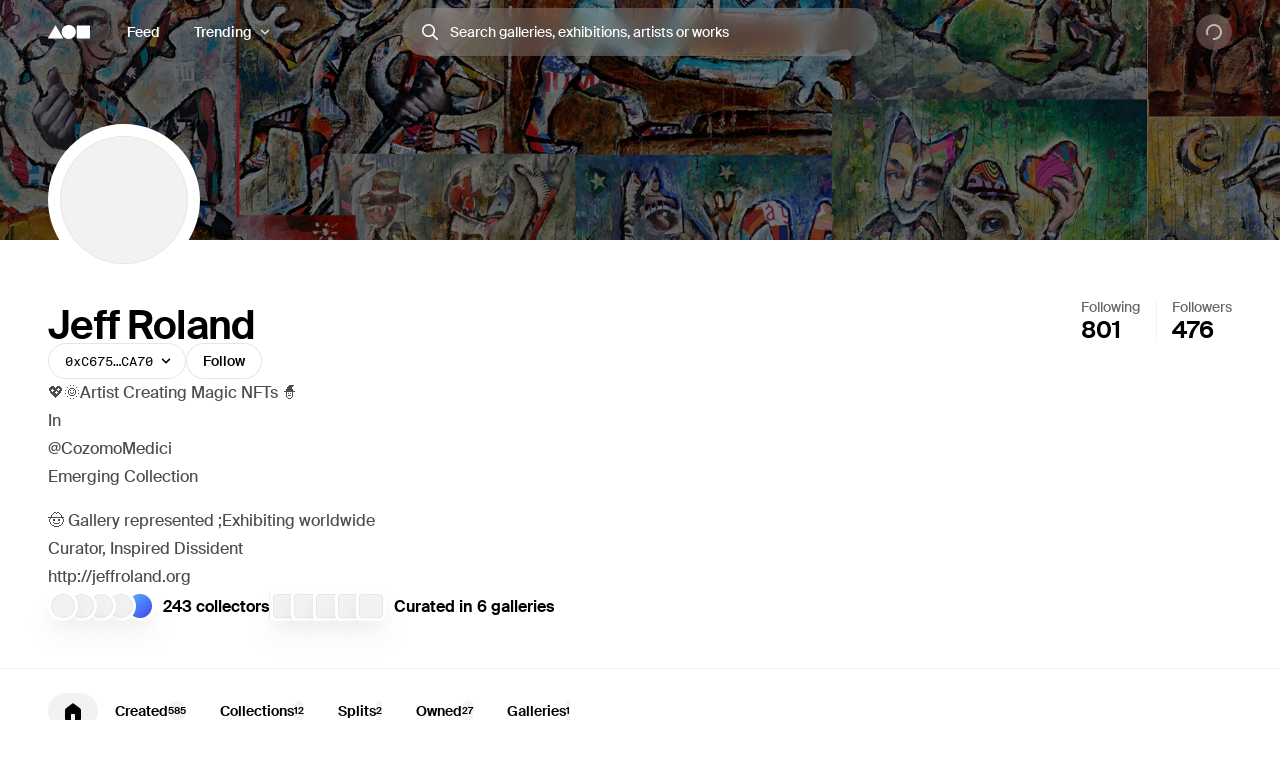

--- FILE ---
content_type: application/javascript; charset=utf-8
request_url: https://foundation.app/_next/static/chunks/pages/%5Busername%5D-ea0325f5e7c6819e.js
body_size: 42989
content:
(self.webpackChunk_N_E=self.webpackChunk_N_E||[]).push([[6280,7180],{16075:function(e,t,n){"use strict";var r,i=n(44194);function l(){return(l=Object.assign?Object.assign.bind():function(e){for(var t=1;t<arguments.length;t++){var n=arguments[t];for(var r in n)Object.prototype.hasOwnProperty.call(n,r)&&(e[r]=n[r])}return e}).apply(this,arguments)}t.Z=function(e){return i.createElement("svg",l({width:16,height:16,viewBox:"0 0 16 16",fill:"none",xmlns:"http://www.w3.org/2000/svg"},e),r||(r=i.createElement("path",{d:"M8 0C3.6 0 0 3.6 0 8C0 12.4 3.6 16 8 16C12.4 16 16 12.4 16 8C16 3.6 12.4 0 8 0ZM8 2C9.3 2 10.5 2.4 11.5 3.1L3.1 11.5C2.4 10.5 2 9.3 2 8C2 4.7 4.7 2 8 2ZM8 14C6.7 14 5.5 13.6 4.5 12.9L12.9 4.5C13.6 5.5 14 6.7 14 8C14 11.3 11.3 14 8 14Z",fill:"#F93A3A"})))}},15938:function(e,t,n){(window.__NEXT_P=window.__NEXT_P||[]).push(["/[username]",function(){return n(1365)}])},56234:function(e,t,n){"use strict";var r=n(78055),i=n(73436),l=n(36550);let o=(0,r.zo)(l.Z,{gridTemplateColumns:"1fr",gridAutoRows:"1fr",gridAutoFlow:"row dense",gridColumnGap:"$6",gridRowGap:"$8","@bp0":{gridTemplateColumns:"repeat(auto-fill, minmax(".concat(i.c,"px, 1fr))")}}),a=(0,r.zo)("div",{variants:{size:{small:{},large:{"@bp1":{gridColumn:"span 2",gridRow:"span 2"}}}},defaultVariants:{size:"small"}});t.Z={Root:o,Item:a}},39841:function(e,t,n){"use strict";n.d(t,{Z:function(){return j}});var r=n(31549),i=n(61058),l=n(78055),o=n(4296),a=n(47302),s=n(23008),c=n(95391),u=n.n(c),d=n(15793),h=n(48410),f=n(29764),p=n(85477);let g=(0,l.zo)("div",{display:"flex",flexDirection:"column",justifyContent:"center",margin:"0 auto",textAlign:"center",variants:{align:{start:{justifyContent:"flex-start"},center:{justifyContent:"center"}},variant:{tab:{minHeight:(0,o.SK)(85),maxWidth:"45ch",paddingY:"$6"},modal:{minHeight:(0,o.SK)(40)}}},defaultVariants:{variant:"tab"}}),m=(0,l.zo)(a.JV,{marginBottom:"$4"});m.defaultProps={size:4,weight:"medium"};let x=(0,l.zo)("p",s.Z,{textWrap:"balance"});x.defaultProps={color:"dim",size:2,lineHeight:3,weight:"regular"};let y=(0,l.zo)("div",{display:"flex",flexWrap:"wrap",justifyContent:"center",gap:"$2"}),b=(0,l.zo)("div",{color:"$black5",marginBottom:"$5"}),v={grid:(0,r.jsx)(i.Z,{size:4})},w=Object.assign(function(e){let{actions:t,align:n,heading:i,icon:l,subheading:o,variant:a,image:s}=e,c=l?v[l]:null;return(0,r.jsxs)(g,{align:n,variant:a,children:[s&&(0,r.jsx)(f.Z,{css:{marginBottom:"$5"},children:s}),c&&(0,r.jsx)(b,{children:c}),(0,r.jsx)(m,{children:i}),(0,r.jsx)(x,{css:{marginBottom:t?"$5":0},children:o}),t&&(0,r.jsx)(y,{children:t})]})},{WithFilters:function(e){let{message:t,onClear:n}=e;return(0,r.jsx)(w,{heading:"No results",subheading:t,actions:(0,r.jsx)(r.Fragment,{children:(0,r.jsx)(p.Z,{variant:"primary",onClick:()=>n(),children:"Clear filters"})})})},Root:g,Heading:m,Subheading:x,InlineLink:function(e){return(0,r.jsx)(u(),{legacyBehavior:!0,href:e.href,passHref:!0,children:(0,r.jsx)(d.Z,{variant:"primary",hasUnderline:!0,children:e.children})})},LearnMoreLink:h.d});var j=w},28959:function(e,t,n){"use strict";n.d(t,{r:function(){return h}});var r=n(31549),i=n(78055),l=n(95128),o=n(13533),a=n(52981),s=n(23008);let c=(0,i.zo)("div",{display:"flex",alignItems:"center",gap:"$2"}),u=(0,i.zo)(s.Z,{display:"flex",alignItems:"center",gap:"$2"});u.defaultProps={size:1,lineHeight:0};let d=(0,i.zo)(a.o);d.defaultProps={size:0};let h={Available:function(e){return(0,r.jsx)(u,{color:"available",children:e.children})},Dot:d,Group:c,Live:function(e){return(0,r.jsx)(u,{color:"live",children:e.children})},MintingSoon:function(){return(0,r.jsx)(u,{color:"upcoming",children:l.$.mintingSoon})},Scheduled:function(e){return(0,r.jsx)(u,{color:"upcoming",children:(0,o.o0)(e.availableAtDate)})},Unavailable:function(e){return(0,r.jsx)(u,{color:"unavailable",children:e.children})}}},48410:function(e,t,n){"use strict";n.d(t,{d:function(){return s}});var r=n(31549),i=n(95391),l=n.n(i),o=n(49325),a=n(15793);function s(e){return(0,r.jsx)(l(),{legacyBehavior:!0,href:(0,o.y)(e.article),passHref:!0,children:(0,r.jsx)(a.Z,{variant:"primary",hasUnderline:!0,target:"_blank",children:"Learn more."})})}},87410:function(e,t,n){"use strict";n.d(t,{Z:function(){return k}});var r=n(31549),i=n(91215),l=n(31908),o=n(3623),a=n(29764),s=n(43331),c=n(1042),u=n(74813),d=n(28959),h=n(33072),f=n(35960);n(44194);var p=n(95128),g=n(13533),m=n(22123);function x(e){let{nft:t}=e;if((0,g.Zz)(t.saleStartsAt))return(0,r.jsx)(d.r.Scheduled,{availableAtDate:(0,f.Z)(t.saleStartsAt)});if(t.activeAuction){let e=t.activeAuction;switch(e.state){case"OPEN":return(0,r.jsx)(d.r.Available,{children:p.$.available});case"LIVE":if(!e.highestBid||!e.expiryDate)break;return(0,r.jsx)(m.Z,{endsAtTimestamp:(0,g.T_)(e.expiryDate),render:e=>e.message?(0,r.jsxs)(d.r.Live,{children:[(0,r.jsx)("span",{children:"Live auction"}),(0,r.jsx)(d.r.Dot,{}),(0,r.jsx)("span",{children:p.$.endsIn(e.message)})]}):(0,r.jsx)(d.r.Unavailable,{children:p.$.sold})});case"ENDED":case"FINALIZED":if(!e.highestBid)break;return(0,r.jsx)(d.r.Unavailable,{children:p.$.sold})}}return t.activeBuyNow?(0,r.jsx)(d.r.Available,{children:p.$.available}):null}function y(e){let{filterContext:t,nft:n}=e;if("HAS_ACTIVE_BUY_NOW"===t&&n.activeBuyNow)return(0,r.jsx)(b,{price:n.activeBuyNow.amount});if("RESERVE_NOT_MET"===t&&n.activeAuction)return(0,r.jsx)(b,{price:n.activeAuction.reservePrice});if(n.activeAuction){let e=n.activeAuction;switch(e.state){case"LIVE":if(!e.highestBid||!e.expiryDate)break;return(0,r.jsx)(b,{price:e.highestBid.amount});case"OPEN":return(0,r.jsx)(b,{price:n.activeBuyNow?Math.min(n.activeBuyNow.amount,e.reservePrice):e.reservePrice});case"ENDED":case"FINALIZED":if(!e.highestBid)break;return(0,r.jsx)(v,{saleAmount:e.highestBid.amount})}}return n.activeBuyNow?(0,r.jsx)(b,{price:n.activeBuyNow.amount}):null}function b(e){return(0,r.jsx)(o.Z.StatusRow,{children:(0,r.jsx)(o.Z.StatusText,{children:(0,s.hL)(e.price)})})}function v(e){return(0,r.jsx)(o.Z.StatusRow,{children:(0,r.jsx)(o.Z.StatusText,{children:(0,s.Bt)(e.saleAmount)})})}x.Sold=function(){return(0,r.jsx)(d.r.Unavailable,{children:p.$.sold})},y.Sold=v;var w=n(2638),j=n(49464);function C(e){let{enableLink:t=!0,nft:n,media:i,status:s,world:c,controls:d}=e,{creator:h,name:f}=n;return(0,r.jsx)(l.Z,{href:t?u.DW.token.page(n):void 0,media:i?(0,r.jsx)(a.Z,{css:{padding:"8%"},children:(0,r.jsx)(j.Z,{media:i})}):(0,r.jsx)(w.Z,{}),details:(0,r.jsx)(o.Z,{dynamicLabel:e.dynamicLabel,name:f||"",user:h,status:s,tag:null,world:c,controls:d})})}let Z={2:800,3:650,4:500,5:350};var k=Object.assign(function(e){let{nft:t,media:n,filterContext:i,world:l,controls:o}=e;return(0,r.jsx)(C,{dynamicLabel:(0,r.jsx)(x,{nft:t}),nft:t,media:n,status:(0,r.jsx)(y,{nft:t,filterContext:i}),world:l,controls:o})},{Selectable:function(e){let{nft:t,media:n}=e;return(0,r.jsx)(l.Z.Selectable,{...e,children:(0,r.jsx)(C,{dynamicLabel:(0,r.jsx)(x,{nft:t}),nft:t,media:n,status:(0,r.jsx)(y,{nft:t,filterContext:null}),enableLink:!1})})},Sold:function(e){let{enableLink:t=!0,media:n,nft:i}=e;return(0,r.jsx)(C,{dynamicLabel:(0,r.jsx)(x.Sold,{}),enableLink:t,nft:i,media:n,status:(0,r.jsx)(y.Sold,{saleAmount:i.sale.amount})})},Skeleton:function(){return(0,r.jsx)(l.Z.Skeleton,{})},optimizeMedia:function(e){let t=arguments.length>1&&void 0!==arguments[1]?arguments[1]:{},{maxColumns:n=3}=t,r=Z[n];return"video"===e.type?{...e,src:(0,c.Wf)(e.src,{w:r,fm:"mp4"}),poster:(0,c.Wf)(e.poster,{w:r,fm:"jpg"})}:"vector"===e.type?e:{...e,src:(0,c.Wf)(e.src,{w:r})}},Aggregated:function(e){let{nft:t,media:n}=e;return(0,r.jsx)(l.Z,{href:u.DW.collection.page(t.contractAddress),media:(0,i.EQ)(n).with({type:"video"},{type:"image"},e=>(0,r.jsx)(a.Z,{css:{padding:"8%"},children:(0,r.jsx)(h.Z,{count:3,media:e})})).with({type:"vector"},e=>(0,r.jsx)(a.Z,{css:{padding:"8%"},children:(0,r.jsx)(j.Z,{media:e})})).otherwise(()=>(0,r.jsx)(w.Z,{})),details:(0,r.jsx)(o.Z,{dynamicLabel:(0,r.jsxs)(d.r.Available,{children:[(0,s.kh)(e.count)," NFTs"]}),name:t.name||"",user:t.creator,status:null,tag:null})})}})},40807:function(e,t,n){"use strict";n.d(t,{Z:function(){return a}});var r=n(31549),i=n(57481),l=n(26614),o=n(39056);function a(e){let{headerMode:t="LIGHT",children:n,absolute:a=!1,description:s,title:c,image:u,type:d,noHeader:h=!1,noFooter:f=!1,footerMode:p}=e;return(0,r.jsxs)(r.Fragment,{children:[(0,r.jsx)(o.Z,{description:s,title:c,image:u}),!h&&(0,r.jsx)(l.Z,{absolute:a,mode:t,type:d||"MINIMAL"}),n,!f&&(0,r.jsx)(i.Z,{footerMode:p,type:d})]})}},79702:function(e,t,n){"use strict";let r=(0,n(78055).zo)("div",{gap:"$6",display:"grid",gridTemplateColumns:"1fr","@bp2":{gridTemplateColumns:"1fr 1fr"}});t.Z=r},99923:function(e,t,n){"use strict";n.d(t,{Z:function(){return u}});var r=n(31549),i=n(78055),l=n(44194),o=n(29839),a=n(72775),s=n(66468),c=n(18023);function u(e){let{textToCopy:t}=e,[n,i]=(0,o.Z)(),[u,h]=(0,l.useState)(!1);return((0,l.useEffect)(()=>{if(!u)return;let e=setTimeout(()=>{h(!1)},2500);return()=>{clearTimeout(e)}},[u]),u)?(0,r.jsx)(c.Z,{content:"Copied",offset:0,children:(0,r.jsx)(d,{children:(0,r.jsx)(a.Z,{style:{display:"block"},width:16,height:12})})}):(0,r.jsx)(c.Z,{content:"Copy",offset:0,children:(0,r.jsx)(d,{onClick:function(){h(!0),i(t)},role:"button",children:(0,r.jsx)(s.Z,{style:{display:"block"},width:16,height:16})})})}let d=(0,i.zo)("div",{display:"flex",paddingX:10,minHeight:29,alignItems:"center",cursor:"pointer",color:"$black20",transition:"color $1 $ease","@hover":{"&:hover":{color:"$black100"}},"@bp0":{minHeight:35}})},37706:function(e,t,n){"use strict";n.d(t,{Z:function(){return s}});var r=n(31549),i=n(78055),l=n(79384),o=n(77220),a=n(23008);function s(e){let{children:t,css:n,truncate:i}=e,s=i?(0,l.VZ)(t,i.maxWords):null;return(0,r.jsxs)(a.Z,{css:{fontSize:"$1",lineHeight:"$3",wordBreak:"break-word",position:"relative",color:"$black70","@bp1":{fontSize:"$2"},a:{color:"inherit"},"& p":{marginBottom:"1rem"},"& p:empty":{display:"none"},"& p:last-of-type":{marginBottom:0,display:s?"inline":"block"},...n},children:[(0,r.jsx)(o.Z,{children:(null==s?void 0:s.isTruncated)?s.text:t}),i&&(null==s?void 0:s.isTruncated)&&(0,r.jsxs)(r.Fragment,{children:[" ",(0,r.jsx)(c,{as:"button",onClick:i.onReadMore,children:"Read more"})]})]})}let c=(0,i.zo)(a.Z,{background:"none",border:"0px",display:"inline",fontSize:"inherit",fontWeight:"$semibold",height:"inherit",lineHeight:"inherit",padding:"0px",position:"relative",verticalAlign:"baseline",cursor:"pointer","@hover":{"&:hover":{color:"$black80"}},"&:focus":{color:"$black80",outline:"none"}});c.defaultProps={color:"strong"}},75887:function(e,t,n){"use strict";n.d(t,{Z:function(){return o}});var r=n(31549),i=n(56234),l=n(98445);function o(e){let{items:t=3}=e;return(0,r.jsx)(i.Z.Root,{children:[...Array(Math.ceil(Math.min(t,12)))].map((e,t)=>(0,r.jsx)(l.Z.Skeleton,{},t))})}},68280:function(e,t,n){"use strict";n.d(t,{R:function(){return u},Z:function(){return h}});var r=n(31549),i=n(78055),l=n(29764),o=n(15793),a=n(62450);let s=(0,i.zo)(l.Z,{display:"inline-block",background:"$white100",color:"$black100",boxShadow:"$regular0",borderRadius:"$round",paddingY:"$1",paddingX:"$3","@bp5":{paddingY:"$2",paddingX:"$5"},variants:{frosted:{true:{color:"$white100",background:"$white20",backdropFilter:"blur(10px)",boxShadow:"none"}}}}),c=(0,i.zo)(o.Z,{display:"inline-block",background:"$white100",color:"$black100",boxShadow:"$regular0",borderRadius:"$round",willChange:"transform",transition:"transform $1 $ease, color $1 $ease, background $1 $ease",textDecoration:"none",svg:{transition:"color $1 $ease"},paddingY:"$1",paddingX:"$3","@bp4":{paddingY:"$2",paddingX:"$5"},"@hover":{"&:hover":{transform:"translateY(-2px)",color:"$black100",background:"$white100",svg:{color:"$black100"}}},variants:{frosted:{true:{color:"$white100",background:"$white20",backdropFilter:"blur(10px)",boxShadow:"none"}}}}),u=(0,i.zo)("span",{fontFamily:"$mono",fontSize:"$1",letterSpacing:1,textTransform:"uppercase"}),d=(0,i.iv)({width:10,height:10,"@bp4":{width:14,height:14}});function h(e){let{frosted:t=!1,href:n,contract:i}=e;return n?(0,r.jsxs)(c,{frosted:t,href:n,target:"_blank",rel:"noreferrer",children:[(0,r.jsx)(u,{css:{"@bp4":{fontSize:"$3"}},children:i}),(0,r.jsx)(l.Z,{css:{color:t?"$white40":"$black20",display:"inline-block",marginLeft:"$2","@hover":{"&:hover":{color:"$black100"}}},children:(0,r.jsx)(a.Z,{className:d()})})]}):(0,r.jsx)(s,{frosted:t,children:(0,r.jsx)(u,{css:{"@bp5":{fontSize:"$3"}},children:i})})}},11667:function(e,t,n){"use strict";n.d(t,{Z:function(){return g}});var r=n(31549),i=n(78055),l=n(88664),o=n(29764),a=n(17635),s=n(23008),c=n(31885),u=n(85477),d=n(30789);let h=(0,i.zo)("label",u.Z,{textAlign:"unset",borderRadius:"$2",alignItems:"flex-start",defaultVariants:{variant:"outline"},compoundVariants:[{size:1,css:{height:"auto",padding:"$5","@bp1":{padding:"$7"}}}]});function f(e){let{onCheckedChange:t,checked:n,name:i,children:l,css:o}=e;return(0,r.jsxs)(h,{css:o,htmlFor:i,children:[(0,r.jsx)("div",{children:(0,r.jsx)(d.Z,{checked:n,id:i,onCheckedChange:t})}),l]})}let p=(0,i.zo)(s.Z,{});function g(e){let{label:t,name:n,description:i}=e,[a,,s]=(0,l.U$)({name:n,type:"checkbox"});return(0,r.jsx)(f,{name:t,checked:a.checked||!1,onCheckedChange:e=>s.setValue(e),children:(0,r.jsxs)(o.Z,{css:{marginLeft:"$5","@bp1":{marginLeft:"$7"}},children:[(0,r.jsx)(c.Z,{as:"div",css:{fontSize:"$3",marginBottom:"$2",display:"block"},children:t}),(0,r.jsx)(p,{children:i})]})})}p.defaultProps={size:1,color:"dim",lineHeight:2,weight:"regular"},g.Skeleton=function(){return(0,r.jsxs)(a.Z.Block,{css:{width:"100%",height:142,padding:"$7",display:"flex"},variant:"outline",children:[(0,r.jsx)(a.Z.Block,{css:{width:24,height:24}}),(0,r.jsxs)(o.Z,{css:{marginLeft:"$7",display:"flex",flexDirection:"column",flexGrow:1},children:[(0,r.jsx)(a.Z.Block,{css:{width:170,height:24,marginBottom:"$2"}}),(0,r.jsx)(a.Z.Block,{css:{width:"100%",height:14,marginBottom:"$1"}}),(0,r.jsx)(a.Z.Block,{css:{width:"70%",height:14}})]})]})}},26062:function(e,t,n){"use strict";n.d(t,{Z:function(){return a}});var r=n(31549),i=n(88664),l=n(44194),o=n(85477);function a(e){let{label:t,submittingLabel:n,submittedLabel:a,disabled:s,size:c=2,variant:u="primary"}=e,{isSubmitting:d,isValid:h,status:f}=(0,i.u6)(),[p,g]=(0,l.useState)(!1);(0,l.useEffect)(()=>{(null==f?void 0:f.formSubmitted)&&h&&(g(!0),setTimeout(()=>{g(!1)},1e4))},[h,f]);let m=d||p||!h||s;return(0,r.jsx)(o.Z.Loader,{disabled:m,isLoading:d,loadingLabel:n,size:c,type:"submit",variant:u,width:"full",children:p?a:t})}},31885:function(e,t,n){"use strict";var r=n(78055),i=n(23008);let l=(0,r.zo)(i.Z,{cursor:"pointer"});l.defaultProps={weight:"semibold",size:{"@initial":3,"@bp1":4}},t.Z=l},19033:function(e,t,n){"use strict";n.d(t,{Z:function(){return b}});var r=n(31549),i=n(82331),l=n(99717),o=n(32658),a=n(11716),s=n(78055),c=n(68e3),u=n(88664),d=n(95863),h=n(66429),f=n(29764),p=n(85477),g=n(18927),m=n(36550),x=n(23008),y=n(46637);function b(e){let{moderationStatus:t,moderationFrom:n,currentUserPublicKey:s,mutation:g,entityId:b,tokenId:j}=e,C=(0,d.useRouter)(),{href:Z}=(0,h.Z)(),{mutateAsync:k,isPending:A,isSuccess:$}=(0,c.D)({mutationFn:g,onSuccess:()=>{C.reload()}}),P=A||$,S=async e=>{window.confirm("Are you sure you want to change the status of this page to: ".concat(e.moderationStatus,"?"))&&await k({...e,tokenId:j,adminAddress:s,url:Z})};return(0,r.jsx)(f.Z,{children:(0,r.jsx)(u.J9,{initialValues:{moderationStatus:t,moderationFrom:n,id:b},onSubmit:S,children:(0,r.jsx)(u.l0,{children:(0,r.jsxs)(f.Z,{css:{display:"flex",flexDirection:"column",gap:"$4",svg:{color:"$black50",marginRight:"$4"}},children:[(0,r.jsx)(w,{status:"ACTIVE",children:(0,r.jsxs)(r.Fragment,{children:[(0,r.jsxs)(x.Z,{weight:"semibold",size:2,css:{display:"flex",alignItems:"center",marginBottom:"$2"},children:[(0,r.jsx)(i.Z,{size:2}),"Public"]}),(0,r.jsx)(v,{children:"This page will be publicly viewable across Foundation. This is the default state for pages on Foundation."})]})}),(0,r.jsx)(w,{status:"UNDER_REVIEW",children:(0,r.jsxs)(r.Fragment,{children:[(0,r.jsxs)(x.Z,{weight:"semibold",size:2,css:{display:"flex",alignItems:"center",marginBottom:"$2"},children:[(0,r.jsx)(l.Z,{size:2}),"Under Review"]}),(0,r.jsx)(v,{children:"This page will be taken down and replaced with an ‘Under Review’ message. It will only be accessible via direct link."})]})}),(0,r.jsx)(w,{status:"TAKEDOWN_REQUESTED",children:(0,r.jsxs)(r.Fragment,{children:[(0,r.jsxs)(x.Z,{weight:"semibold",size:2,css:{display:"flex",alignItems:"center",marginRight:"$2"},children:[(0,r.jsx)(o.Z,{size:2}),"DMCA Complaint"]}),(0,r.jsxs)(m.Z,{css:{gap:"$3"},children:[(0,r.jsx)(v,{children:"This page will be taken down and replaced with a DMCA message. It will only be accessible via direct link."}),(0,r.jsx)(y.Z,{name:"moderationFrom",label:"Complaint submitted by",required:!1})]})]})}),(0,r.jsx)(w,{status:"SUSPENDED",children:(0,r.jsxs)(r.Fragment,{children:[(0,r.jsxs)(x.Z,{weight:"semibold",size:2,css:{display:"flex",alignItems:"center",marginBottom:"$2"},children:[(0,r.jsx)(a.Z,{}),"Remove"]}),(0,r.jsx)(v,{children:"This page will be taken down and replaced with a ‘Permanently Removed’ message. It will only be accessible via direct link."})]})}),(0,r.jsx)(p.Z,{size:2,disabled:P,type:"submit",variant:"danger",children:P?"Saving…":"Save"})]})})})})}let v=(0,s.zo)(x.Z,{defaultVariants:{color:"dim",size:0,lineHeight:3}});function w(e){let{children:t,status:n}=e,[i,,l]=(0,u.U$)("moderationStatus");return(0,r.jsx)(g.Z,{css:{textAlign:"left",padding:"$3 $5",fontFamily:"$body",border:"2px solid transparent",borderColor:i.value===n?"$black100":"transparent"},onClick:()=>l.setValue(n),isInteractive:!0,children:t})}},71314:function(e,t,n){"use strict";n.d(t,{Z:function(){return o}});var r=n(31549),i=n(78055),l=n(39841);function o(e){let{heading:t,subheading:n}=e;return(0,r.jsx)(a,{children:(0,r.jsx)(l.Z,{heading:t,subheading:n,variant:"modal"})})}let a=(0,i.zo)("div",{height:"100%",display:"flex",alignItems:"center",justifyContent:"center",paddingX:"$4","@bp0":{paddingX:"$7"}})},59014:function(e,t,n){"use strict";n.d(t,{Z:function(){return s}});var r=n(31549),i=n(78055),l=n(29764),o=n(17635),a=n(51742);function s(){return(0,r.jsx)(l.Z,{css:{paddingTop:"$2"},children:Array.from({length:6}).map((e,t)=>(0,r.jsx)(l.Z,{style:{opacity:1-t/6},children:(0,r.jsx)(c,{},t)},t))})}function c(){return(0,r.jsxs)(u,{children:[(0,r.jsx)(o.Z.Avatar,{size:4}),(0,r.jsxs)(d,{children:[(0,r.jsx)(o.Z.Text,{css:{height:18,width:120}}),(0,r.jsx)(o.Z.Text,{css:{height:14,width:80}})]}),(0,r.jsx)(a.Z.Skeleton,{css:{marginLeft:"auto"},size:0})]})}let u=(0,i.zo)("div",{gap:"$4",height:72,paddingX:"$5",display:"flex",alignItems:"center"}),d=(0,i.zo)("div",{display:"flex",flexDirection:"column",gap:"$2"})},79644:function(e,t,n){"use strict";n.d(t,{Z:function(){return k}});var r=n(31549),i=n(78055),l=n(89128),o=n(95391),a=n.n(o),s=n(44194),c=n(65549),u=n(29764),d=n(74645),h=n(47302),f=n(15793),p=n(81115),g=n(81695),m=n(23008),x=n(51742),y=n(50887),b=n(6673),v=n(73436),w=n(16371),j=n(90956),C=n(64706),Z=n(79384);function k(e){let{handleNextPage:t,onFollowUpdate:n,isFetchingNextPage:i,hasNextPage:o,users:a,title:c}=e,[u,d]=(0,s.useState)(v.n),h=(0,s.useRef)(null),f=(0,l.MG)({count:a.length,getScrollElement:()=>h.current,estimateSize:(0,s.useCallback)(()=>72,[]),overscan:20});return(0,s.useEffect)(()=>{if(!h.current)return;let e=h.current.parentElement;e&&("tabpanel"===e.getAttribute("role")&&d(e.getBoundingClientRect().height),e.dataset.modalEl===p.S&&d(e.getBoundingClientRect().height))},[]),(0,w.Z)({data:a,virtualItems:f.getVirtualItems(),hasNextPage:o,isFetchingNextPage:i,fetchNextPage:t}),(0,r.jsxs)(A,{style:{minHeight:u,maxHeight:u},ref:h,children:[c,(0,r.jsx)($,{style:{height:"".concat(f.getTotalSize(),"px")},children:f.getVirtualItems().map(e=>{let t=a[e.index];if(!t)return null;let i=(0,Z.T6)(t.isFollowingUser)?t.isFollowingUser:void 0!==t.isFollowingUser?(0,C.v)(t.isFollowingUser)>0:void 0;return(0,r.jsx)(P,{style:{height:"".concat(e.size,"px"),transform:"translateY(".concat(e.start,"px)")},children:(0,r.jsx)(S,{user:t,isInitiallyFollowing:i,onFollowUpdate:n})},e.index)})})]})}let A=(0,i.zo)("div",{paddingY:"$2",maxWidth:760,overflow:"auto",position:"relative","@bp0":{paddingX:"$2"}}),$=(0,i.zo)("div",{width:"100%",position:"relative"}),P=(0,i.zo)("div",{position:"absolute",top:0,left:0,width:"100%",display:"flex"});function S(e){let{user:t,isInitiallyFollowing:n,onFollowUpdate:i}=e,l=(0,b.Z)(),{setModal:o}=(0,j.Z)(),s=t.publicKey,f=(0,y.KS)(l,s),{userPath:p,nameOrUsername:v,usernameOrAddress:w}=(0,Z.JX)(t);return(0,r.jsxs)(E,{children:[(0,r.jsx)(a(),{legacyBehavior:!0,href:"/".concat(p),prefetch:!1,passHref:!0,children:(0,r.jsxs)(I,{onClick:()=>o(null),children:[(0,r.jsx)(d.Z,{css:{marginRight:"$3"},children:(0,r.jsx)(c.Z,{publicKey:s,imageUrl:t.profileImageUrl,size:{"@initial":3,"@bp2":4},alt:v})}),(0,r.jsx)(u.Z,{css:{flex:1,minWidth:0},children:v?(0,r.jsxs)(r.Fragment,{children:[(0,r.jsx)(h.ZP,{color:"strong",size:2,ellipsis:!0,children:v}),(0,r.jsx)(m.Z,{size:1,color:"dim",ellipsis:!0,children:w})]}):(0,r.jsx)(g.Z,{size:3,css:{color:"$black100"},children:w})})]})}),!f&&(0,r.jsx)(x.Z,{onSuccess:i,publicKey:s,isInitiallyFollowing:n,size:0})]})}let E=(0,i.zo)(d.Z,{flex:1,alignItems:"center",transition:"background $0 ease",paddingX:"$3",borderRadius:"$3",gap:"$3",maxWidth:"100%","@media (hover: hover)":{"&:hover":{backgroundColor:"$black5"}}}),I=(0,i.zo)(f.Z,{flex:1,minWidth:0,display:"flex",alignItems:"center",textDecoration:"none","&:focus":{outline:"none"}})},95128:function(e,t,n){"use strict";n.d(t,{$:function(){return r}});let r={available:"Available",ended:"Ended",mintingOpen:"Now minting",mintingSoon:"Minting soon",sold:"Sold",endsIn:e=>"Ends ".concat(e)}},28520:function(e,t,n){"use strict";n.d(t,{j:function(){return i},m:function(){return r}});let r="\n    fragment UserFragment on User {\n  bio\n  coverImageUrl\n  createdAt\n  isAdmin\n  moderationStatus\n  name\n  profileImageUrl\n  publicKey\n  username\n  links {\n    website {\n      platform\n      handle\n    }\n    instagram {\n      platform\n      handle\n    }\n    twitter {\n      platform\n      handle\n    }\n    youtube {\n      platform\n      handle\n    }\n    facebook {\n      platform\n      handle\n    }\n    twitch {\n      platform\n      handle\n    }\n    tiktok {\n      platform\n      handle\n    }\n    discord {\n      platform\n      handle\n    }\n    snapchat {\n      platform\n      handle\n    }\n  }\n}\n    ",i="\n    fragment ArtworkUserVisibilityFragment on ArtworkUserVisibility {\n  id\n  hiddenAt\n  createdAt\n  updatedAt\n}\n    "},16371:function(e,t,n){"use strict";n.d(t,{Z:function(){return l}});var r=n(7248),i=n(44194);function l(e){let{data:t,virtualItems:n,isFetchingNextPage:l,hasNextPage:o,fetchNextPage:a}=e;return(0,i.useEffect)(()=>{let e=(0,r.Z)(n);e&&e.index===t.length-1&&o&&!l&&a()},[t.length,n,l])}},92533:function(e,t,n){"use strict";n.d(t,{e:function(){return l}});var r=n(44194),i=n(88099);function l(e,t){return(0,r.useMemo)(()=>e.data?i._7.getUniqueItemsByKey(i._7.flattenItems(e.data),t):[],[e.dataUpdatedAt,t])}},32110:function(e,t,n){"use strict";n.d(t,{Z:function(){return o}});var r=n(44194),i=n(91215),l=n(29371);function o(e){let[t,n]=(0,r.useState)(!1),[o,a]=(0,r.useState)({width:0,height:0}),s=(0,i.EQ)(e).with(null,()=>null).with({type:"vector"},e=>{let{raster:t}=e;return t}).otherwise(e=>{let{src:t}=e;return t});if((0,r.useEffect)(()=>{if(s){let e=new Image;e.onload=()=>{n(!0),a({width:e.width,height:e.height})},e.src=s}},[s]),!e||!t)return null;let c=(0,l.NZ)(o);return{...o,...c,...e}}},13165:function(e,t,n){"use strict";n.d(t,{Z:function(){return a}});var r=n(91215),i=n(32110),l=n(44194),o=n(29371);function a(e){let t=arguments.length>1&&void 0!==arguments[1]?arguments[1]:{enabled:!0},{enabled:n}=t,a=(0,i.Z)(n&&e?(0,r.EQ)(e).with({type:"video"},e=>{let{poster:t}=e;return{type:"raster",src:t}}).with({type:"vector"},e=>{let{src:t,raster:n}=e;return{type:"vector",src:t,raster:n}}).otherwise(e=>{let{src:t}=e;return{type:"raster",src:t}}):null),s=function(e){let[t,n]=(0,l.useState)(!1),[r,i]=(0,l.useState)({width:0,height:0});if((0,l.useEffect)(()=>{if(!e)return;let t=document.createElement("video");function r(e){let t=e.target;t&&(n(!0),i({width:t.videoWidth,height:t.videoHeight}))}return t.addEventListener("loadedmetadata",r),t.src=null==e?void 0:e.src,()=>{t.removeEventListener("loadedmetadata",r)}},[null==e?void 0:e.src]),!t||!e)return null;let a=(0,o.NZ)(r);return{...r,...a,src:e.src,type:"video"}}(n&&e&&(null==e?void 0:e.type)==="video"?e:null);return e?"video"!==e.type||e.poster?a:s:null}},4769:function(e,t,n){"use strict";n.d(t,{k:function(){return l}});var r=n(44194);function i(e,t){switch(t.type){case"show":return{open:!0,tab:t.tab};case"close":return{open:!1,tab:e.tab};default:return e}}function l(e){return(0,r.useReducer)(i,{open:!1,tab:e})}},1365:function(e,t,n){"use strict";n.r(t),n.d(t,{__N_SSG:function(){return i9},default:function(){return i7}});var r,i,l,o,a,s,c,u,d,h,f,p,g,m,x,y=n(31549),b=n(78055),v=n(26541),w=n(95391),j=n.n(w),C=n(95863),Z=n(44194),k=n(39841),A=n(40807),$=n(68682),P=n(69259),S=n(29764),E=n(85477),I=n(66172),K=n(74645),_=n(47302),F=n(37706),T=n(29911),R=n(50887),M=n(6673),U=n(51742);function z(e){let t=(0,M.Z)();return(0,R.KS)(t,e.publicKey)?(0,y.jsx)(j(),{legacyBehavior:!0,href:"/profile",passHref:!0,children:(0,y.jsx)(E.Z,{as:"a",variant:"outline",size:e.size,children:"Edit profile"})}):(0,y.jsx)(U.Z,{...e})}var N=n(14760),B=n(81115),H=n(71314),O=n(59014),D=n(79644),q=n(52104),V=n(2078),L=n(87130),G=n(23901);let W='\n    query UserCollectors($publicKey: String!, $currentUserPublicKey: String!, $limit: Int!, $offset: Int!) {\n  items: user(\n    limit: $limit\n    offset: $offset\n    where: {ownedArtworks: {isIndexed: {_eq: true}, deletedAt: {_is_null: true}, publicKey: {_eq: $publicKey}, ownerPublicKey: {_neq: $publicKey}, collection: {contractStandard: {_neq: "ERC1155"}}, user: {_or: [{follows: {userByFollowingUser: {publicKey: {_eq: $currentUserPublicKey}}}}, {publicKey: {_is_null: false}}]}}}\n  ) {\n    ...UserFragment\n    isFollowingUser: follows_aggregate(\n      where: {user: {_eq: $currentUserPublicKey}, isFollowing: {_eq: true}}\n    ) {\n      aggregate {\n        count\n      }\n    }\n  }\n}\n    '.concat(q.mm),X=(e,t)=>(0,V.a)({queryKey:["UserCollectors",e],queryFn:(0,G.a)(W,e),...t});X.getKey=e=>["UserCollectors",e];let Y=(e,t)=>(0,L.N)((()=>{let{queryKey:n,...r}=t;return{queryKey:null!=n?n:["UserCollectors.infinite",e],queryFn:t=>{var n;return(0,G.a)(W,{...e,...null!==(n=t.pageParam)&&void 0!==n?n:{}})()},...r}})());Y.getKey=e=>["UserCollectors.infinite",e],X.fetcher=(e,t)=>(0,G.a)(W,e,t);let Q="\n    query UserFollowers($publicKey: String!, $currentUserPublicKey: String!, $offset: Int!, $limit: Int!) {\n  user: user_by_pk(publicKey: $publicKey) {\n    items: follows(\n      where: {isFollowing: {_eq: true}}\n      offset: $offset\n      limit: $limit\n    ) {\n      user: userByFollowingUser {\n        name\n        username\n        profileImageUrl\n        publicKey\n        isFollowingUser: follows_aggregate(\n          where: {user: {_eq: $currentUserPublicKey}, isFollowing: {_eq: true}}\n        ) {\n          aggregate {\n            count\n          }\n        }\n      }\n    }\n  }\n}\n    ",J=(e,t)=>(0,V.a)({queryKey:["UserFollowers",e],queryFn:(0,G.a)(Q,e),...t});J.getKey=e=>["UserFollowers",e];let ee=(e,t)=>(0,L.N)((()=>{let{queryKey:n,...r}=t;return{queryKey:null!=n?n:["UserFollowers.infinite",e],queryFn:t=>{var n;return(0,G.a)(Q,{...e,...null!==(n=t.pageParam)&&void 0!==n?n:{}})()},...r}})());ee.getKey=e=>["UserFollowers.infinite",e],J.fetcher=(e,t)=>(0,G.a)(Q,e,t);let et="\n    query UserFollowing($publicKey: String!, $currentUserPublicKey: String!, $offset: Int!, $limit: Int!) {\n  user: user_by_pk(publicKey: $publicKey) {\n    items: following(\n      where: {isFollowing: {_eq: true}}\n      offset: $offset\n      limit: $limit\n    ) {\n      user: userByFollowedUser {\n        name\n        username\n        profileImageUrl\n        publicKey\n        isFollowingUser: follows_aggregate(\n          where: {user: {_eq: $currentUserPublicKey}, isFollowing: {_eq: true}}\n        ) {\n          aggregate {\n            count\n          }\n        }\n      }\n    }\n  }\n}\n    ",en=(e,t)=>(0,V.a)({queryKey:["UserFollowing",e],queryFn:(0,G.a)(et,e),...t});en.getKey=e=>["UserFollowing",e];let er=(e,t)=>(0,L.N)((()=>{let{queryKey:n,...r}=t;return{queryKey:null!=n?n:["UserFollowing.infinite",e],queryFn:t=>{var n;return(0,G.a)(et,{...e,...null!==(n=t.pageParam)&&void 0!==n?n:{}})()},...r}})());er.getKey=e=>["UserFollowing.infinite",e],en.fetcher=(e,t)=>(0,G.a)(et,e,t);var ei=n(92533),el=n(4769),eo=n(43331),ea=n(88099);let es=e=>e.user?{items:e.user.items.map(e=>e.user)}:{items:[]};function ec(e){let{tab:t,open:n,onChangeTab:r,onClose:i,publicKey:l}=e,o=(0,M.Z)(),a=(0,R.Cp)(o)?o.publicKey:void 0,s=e.collectors>0;return(0,y.jsx)(B.Z.Root,{open:n,onOpenChange:e=>{!1===e&&i()},children:(0,y.jsx)(T.Z.Root,{value:t||void 0,onValueChange:e=>{r(e)},children:(0,y.jsxs)(B.Z.Content,{height:"normal",header:(0,y.jsx)(B.Z.Header,{children:(0,y.jsxs)(T.Z.List,{children:[s&&(0,y.jsxs)(T.Z.Trigger,{value:"collectors",children:["Collectors"," ",(0,y.jsx)(T.Z.Count,{children:(0,eo.uf)(e.collectors)})]}),(0,y.jsxs)(T.Z.Trigger,{value:"following",children:["Following"," ",(0,y.jsx)(T.Z.Count,{children:(0,eo.uf)(e.following)})]}),(0,y.jsxs)(T.Z.Trigger,{value:"followers",children:["Followers"," ",(0,y.jsx)(T.Z.Count,{children:(0,eo.uf)(e.followers)})]})]})}),size:0,children:[(0,y.jsx)(T.Z.Content,{value:"collectors",children:(0,y.jsx)(eu,{currentUserPublicKey:a,publicKey:l})}),(0,y.jsx)(T.Z.Content,{value:"following",children:(0,y.jsx)(ed,{currentUserPublicKey:a,publicKey:l})}),(0,y.jsx)(T.Z.Content,{value:"followers",children:(0,y.jsx)(eh,{currentUserPublicKey:a,publicKey:l})})]})})})}function eu(e){let{currentUserPublicKey:t,publicKey:n}=e,r=Y({publicKey:n,currentUserPublicKey:t||"",...ea._7.initialPageParam},{initialPageParam:ea._7.initialPageParam,getNextPageParam:ea._7.getNextPageParam,placeholderData:N.Wk}),i=(0,ei.e)(r,"publicKey");return r.isLoading?(0,y.jsx)(O.Z,{}):(0,y.jsx)(D.Z,{users:i,handleNextPage:()=>r.fetchNextPage(),isFetchingNextPage:r.isFetchingNextPage,hasNextPage:!!r.hasNextPage,onFollowUpdate:()=>{r.refetch()}})}function ed(e){let{currentUserPublicKey:t,publicKey:n}=e,r=er({publicKey:n,currentUserPublicKey:t||"",...ea._7.initialPageParam},{initialPageParam:ea._7.initialPageParam,getNextPageParam:(e,t)=>ea._7.getNextPageParam(es(e),t.map(es)),placeholderData:N.Wk,select:e=>({pages:e.pages.map(es),pageParams:e.pageParams})}),i=(0,ei.e)(r,"publicKey");return r.isLoading?(0,y.jsx)(O.Z,{}):r.data&&0!==i.length?(0,y.jsx)(D.Z,{users:i,handleNextPage:()=>r.fetchNextPage(),isFetchingNextPage:r.isFetchingNextPage,hasNextPage:!!r.hasNextPage,onFollowUpdate:()=>{r.refetch()}}):(0,y.jsx)(ep,{})}function eh(e){let{currentUserPublicKey:t,publicKey:n}=e,r=ee({publicKey:n,currentUserPublicKey:t||"",...ea._7.initialPageParam},{initialPageParam:ea._7.initialPageParam,getNextPageParam:(e,t)=>ea._7.getNextPageParam(es(e),t.map(es)),placeholderData:N.Wk,select:e=>({pages:e.pages.map(es),pageParams:e.pageParams})}),i=(0,ei.e)(r,"publicKey");return r.isLoading?(0,y.jsx)(O.Z,{}):r.data&&0!==i.length?(0,y.jsx)(D.Z,{users:i,handleNextPage:()=>r.fetchNextPage(),isFetchingNextPage:r.isFetchingNextPage,hasNextPage:!!r.hasNextPage,onFollowUpdate:()=>{r.refetch()}}):(0,y.jsx)(ef,{})}function ef(){return(0,y.jsx)(H.Z,{heading:"No followers",subheading:"This user has not been followed by anyone"})}function ep(){return(0,y.jsx)(H.Z,{heading:"No following",subheading:"This user is not following anyone"})}var eg=n(61234),em=n(48207),ex=n(88664),ey=n(36550),eb=n(11667),ev=n(26062),ew=n(68e3),ej=n(91555);let eC="\n    mutation ToggleBlockFollow($accountAddress: ID!, $blocked: Boolean!) {\n  toggleBlockFollow(accountAddress: $accountAddress, blocked: $blocked)\n}\n    ",eZ=e=>(0,ew.D)({mutationKey:["ToggleBlockFollow"],mutationFn:e=>(0,ej.h6)(eC,e)(),...e});eZ.fetcher=(e,t)=>(0,ej.h6)(eC,e,t);let ek="\n    query FollowBlocked($accountAddress: ID!) {\n  followBlocked: userByAccountAddress(accountAddress: $accountAddress) {\n    adminFields {\n      followBlockedAt\n    }\n  }\n}\n    ",eA=(e,t)=>(0,V.a)({queryKey:["FollowBlocked",e],queryFn:(0,ej.h6)(ek,e),...t});function e$(e){var t,n;let{publicKey:r}=e,i=eA({accountAddress:r},{refetchOnMount:!0}),l=eZ(),o=!!(i.data&&(null===(n=i.data.followBlocked)||void 0===n?void 0:null===(t=n.adminFields)||void 0===t?void 0:t.followBlockedAt)),a=async e=>{await l.mutateAsync({accountAddress:r,blocked:e.blockFollow}),await i.refetch()};return(0,y.jsx)(S.Z,{children:(0,y.jsx)(ex.J9,{initialValues:{blockFollow:o},onSubmit:a,enableReinitialize:!r,children:(0,y.jsx)(ex.l0,{children:(0,y.jsxs)(ey.Z,{css:{gap:"$4"},children:[(0,y.jsx)(eb.Z,{name:"blockFollow",label:"Block follows",description:"Block follow permissions?"}),(0,y.jsx)(ev.Z,{label:"Save",submittingLabel:"Saving…",submittedLabel:"Saved",variant:"danger"})]})})})})}eA.getKey=e=>["FollowBlocked",e],eA.fetcher=(e,t)=>(0,ej.h6)(ek,e,t);var eP=n(19033);let eS="\n    mutation RemoveWeb2Data($userPublicKey: String!) {\n  stripWeb2Data(userPublicKey: $userPublicKey)\n}\n    ",eE=e=>(0,ew.D)({mutationKey:["RemoveWeb2Data"],mutationFn:e=>(0,ej.$B)(eS,e)(),...e});function eI(e){let{userPublicKey:t}=e,{mutateAsync:n}=eE(),r=async e=>{e.removeWeb2Data&&await n({userPublicKey:e.userPublicKey})};return(0,y.jsx)(S.Z,{children:(0,y.jsx)(ex.J9,{initialValues:{userPublicKey:t,removeWeb2Data:!1},onSubmit:r,enableReinitialize:!t,children:(0,y.jsx)(ex.l0,{children:(0,y.jsxs)(ey.Z,{css:{gap:"$4"},children:[(0,y.jsx)(eb.Z,{name:"removeWeb2Data",label:"Remove Web2 data",description:"Do you want to remove all Web2 data associated with this user?"}),(0,y.jsx)(ev.Z,{label:"Remove Web2 data",submittingLabel:"Removing Web2 data…",submittedLabel:"Web2 data removed",variant:"danger"})]})})})})}eE.fetcher=(e,t)=>(0,ej.$B)(eS,e,t);let eK="\n    mutation SetFeatureFlags($flags: FeatureFlagsInput!, $userAddress: ID!) {\n  setFeatureFlags(flags: $flags, userAddress: $userAddress)\n}\n    ",e_=e=>(0,ew.D)({mutationKey:["SetFeatureFlags"],mutationFn:e=>(0,ej.h6)(eK,e)(),...e});e_.fetcher=(e,t)=>(0,ej.h6)(eK,e,t);let eF="\n    query FeatureFlagsByUser($userAddress: ID!) {\n  featureFlagsByUser(userAddress: $userAddress) {\n    allowlistAccess: allowListAccess\n    dropsAccess\n  }\n}\n    ",eT=(e,t)=>(0,V.a)({queryKey:["FeatureFlagsByUser",e],queryFn:(0,ej.h6)(eF,e),...t});function eR(e){let{publicKey:t}=e,{data:n,isLoading:r}=eT({userAddress:t}),i=!!(null==n?void 0:n.featureFlagsByUser.allowlistAccess),l=!!(null==n?void 0:n.featureFlagsByUser.dropsAccess),o=e_(),a=async e=>{await o.mutateAsync({flags:{allowListAccess:e.allowlistAccess,dropsAccess:e.dropsAccess},userAddress:t})};return r||!n?null:(0,y.jsx)(S.Z,{children:(0,y.jsx)(ex.J9,{initialValues:{allowlistAccess:i,dropsAccess:l},onSubmit:a,enableReinitialize:!t,children:(0,y.jsx)(ex.l0,{children:(0,y.jsxs)(ey.Z,{css:{gap:"$4"},children:[(0,y.jsx)(eb.Z,{name:"allowlistAccess",label:"Allowlist access",description:"Give user allowlist access?"}),(0,y.jsx)(eb.Z,{name:"dropsAccess",label:"Drops access",description:"Give user drops access?"}),(0,y.jsx)(ev.Z,{label:"Save",submittingLabel:"Saving…",submittedLabel:"Saved",variant:"danger"})]})})})})}function eM(){return(eM=Object.assign?Object.assign.bind():function(e){for(var t=1;t<arguments.length;t++){var n=arguments[t];for(var r in n)Object.prototype.hasOwnProperty.call(n,r)&&(e[r]=n[r])}return e}).apply(this,arguments)}eT.getKey=e=>["FeatureFlagsByUser",e],eT.fetcher=(e,t)=>(0,ej.h6)(eF,e,t);var eU=function(e){return Z.createElement("svg",eM({fill:"none",height:16,viewBox:"0 0 16 16",width:16,xmlns:"http://www.w3.org/2000/svg",xmlnsXlink:"http://www.w3.org/1999/xlink"},e),a||(a=Z.createElement("clipPath",{id:"a"},Z.createElement("path",{d:"m0 0h16v16h-16z",transform:"matrix(-1 0 0 1 16 0)"}))),s||(s=Z.createElement("g",{clipPath:"url(#a)"},Z.createElement("path",{clipRule:"evenodd",d:"m10.015 2.66666h-6.68163c-1.10457 0-2 .89543-2 2v6.66664c0 1.1046.89543 2 2 2h9.33333c1.1046 0 2-.8954 2-2v-4.80466c-.3179.08991-.6533.13802-1 .13802-.6196 0-1.2034-.15371-1.7152-.42508l-3.52467 2.93722c-.24723.20603-.60635.20603-.85358 0l-4-3.33333c-.28285-.23571-.32107-.65609-.08536-.93894s.65609-.32107.93894-.08536l3.57321 2.97768 2.88786-2.40655c-.5533-.64214-.8879-1.47816-.8879-2.39231 0-.11236.0051-.22355.015-.33333z",fill:"currentColor",fillRule:"evenodd"}),Z.createElement("circle",{cx:13.6667,cy:2.99999,fill:"#f00",r:2.33333}))))};let ez="\n    mutation SetOneTimeAction($actionType: String!) {\n  recordOneTimeAction(actionType: $actionType) {\n    createdAt\n  }\n}\n    ",eN=e=>(0,ew.D)({mutationKey:["SetOneTimeAction"],mutationFn:e=>(0,ej.h6)(ez,e)(),...e});eN.fetcher=(e,t)=>(0,ej.h6)(ez,e,t);let eB="\n    query UserEmailExists($accountAddress: ID!) {\n  user: userByAccountAddress(accountAddress: $accountAddress) {\n    emailExists\n  }\n}\n    ",eH=(e,t)=>(0,V.a)({queryKey:["UserEmailExists",e],queryFn:(0,ej.h6)(eB,e),...t});eH.getKey=e=>["UserEmailExists",e],eH.fetcher=(e,t)=>(0,ej.h6)(eB,e,t);let eO="\n    query UserOneTimeActions($publicKey: String!, $actionType: String!) {\n  oneTimeActions: one_time_action(\n    where: {publicKey: {_eq: $publicKey}, actionType: {_eq: $actionType}}\n  ) {\n    createdAt\n  }\n}\n    ",eD=(e,t)=>(0,V.a)({queryKey:["UserOneTimeActions",e],queryFn:(0,G.a)(eO,e),...t});eD.getKey=e=>["UserOneTimeActions",e],eD.fetcher=(e,t)=>(0,G.a)(eO,e,t);var eq=n(50463),eV=n(79384);function eL(e,t){return eD(e,{...t,select:e=>(0,eV.KO)(e.oneTimeActions),enabled:(0,eV.IE)([...Object.values(e),(0,eq.FZ)(t)])})}var eG=n(90956);function eW(e){let{publicKey:t}=e,n=(0,M.Z)(),r=(0,eG.Z)(),{data:i,isLoading:l,error:o}=eH({accountAddress:t},{enabled:void 0!==t,retry:!1,select:e=>{var t;return!!(null===(t=e.user)||void 0===t?void 0:t.emailExists)}}),{data:a,isLoading:s,refetch:c}=eL({publicKey:t,actionType:"VisitEmailCapture"}),{data:u,isLoading:d,refetch:h}=eL({publicKey:t,actionType:"DismissEmailCapture"}),{mutateAsync:f}=eN({onSuccess:()=>{c()}}),{mutateAsync:p}=eN({onSuccess:()=>{h()}}),g=async()=>{a||await f({actionType:"VisitEmailCapture"})},m=async()=>{await p({actionType:"DismissEmailCapture"})};return o||s||l||i||d||u?null:(0,y.jsxs)(K.Z,{children:[(0,y.jsx)(j(),{legacyBehavior:!0,href:"/settings",passHref:!0,children:(0,y.jsxs)(E.Z,{size:0,variant:"primary",icon:!0,as:"a",onClick:e=>{if(!(0,R.hA)(n)){e.preventDefault(),r.setModal({type:"AUTH_PRE_SIGN"});return}g()},children:[(0,y.jsx)(eU,{}),(0,y.jsx)("span",{children:"Set up notifications"})]})}),(0,y.jsx)(E.Z,{variant:"ghost",size:0,css:{marginLeft:"$2"},onClick:e=>{if(!(0,R.hA)(n)){e.preventDefault(),r.setModal({type:"AUTH_PRE_SIGN"});return}m()},children:"Dismiss"})]})}var eX=n(83826),eY=n(79875),eQ=n(34196),eJ=n(14305),e0=n(4296),e1=n(9051),e2=n(99923),e4=n(75232),e6=n(81695),e3=n(23008);function e5(){return(e5=Object.assign?Object.assign.bind():function(e){for(var t=1;t<arguments.length;t++){var n=arguments[t];for(var r in n)Object.prototype.hasOwnProperty.call(n,r)&&(e[r]=n[r])}return e}).apply(this,arguments)}var e9=function(e){return Z.createElement("svg",e5({fill:"none",height:16,viewBox:"0 0 22 16",width:22,xmlns:"http://www.w3.org/2000/svg"},e),c||(c=Z.createElement("path",{clipRule:"evenodd",d:"m3.29298 1.33334h15.40742c1.6364 0 2.963 1.35672 2.963 3.03031v7.27275c0 1.6736-1.3266 3.0303-2.963 3.0303h-15.40742c-1.6364 0-2.962963-1.3567-2.962963-3.0303v-7.27275c0-1.67359 1.326563-3.03031 2.962963-3.03031zm4.51319 9.69696h-3.95733v-5.93938h3.86607v.96728h-2.77096v1.44242h2.22341v.96727h-2.22341v1.58671h2.86222zm1.95028 0h-1.09511v-5.93938h1.18637l2.51379 4.19152v-4.19152h1.0951v5.93938h-1.1781l-2.52205-4.18301zm8.88465-1.70544c0 1.10304-.8877 1.77334-2.1654 1.77334-1.3191 0-2.1819-.8146-2.24-2.06182h1.0537c.058.66182.4895 1.08602 1.1863 1.08602.6223 0 1.0537-.25451 1.0537-.78057 0-.54468-.5714-.69464-1.225-.8662-.8737-.22933-1.8944-.49726-1.8944-1.79804 0-.97576.8213-1.65455 1.9994-1.65455 1.2278 0 2.0575.72122 2.1072 1.83273h-1.0453c-.0498-.51757-.448-.86545-1.0619-.86545-.5725 0-.9292.27151-.9292.68727 0 .56514.5837.70568 1.2494.86599.8835.21274 1.9115.46029 1.9115 1.78128z",fill:"currentColor",fillRule:"evenodd"})))},e7=n(38148),e8=n(68446),te=n(10817),tt=n(43710),tn=n(59420);function tr(e){let t=(0,C.useRouter)(),{user:n}=e,r=tc(n.twitSocialVerifs),i=tc(n.instaSocialVerifs),l=(0,M.Z)();return(0,R.Cp)(l)&&(0,tn.yv)([l.publicKey,n.publicKey])?(0,y.jsxs)(y.Fragment,{children:[(0,y.jsx)(e4.Z.Divider,{}),r?(0,y.jsx)(ti,{handle:r}):(0,y.jsx)(ts,{href:{pathname:"/profile/verify/twitter",query:{[e7.t.REDIRECT_PATH]:t.asPath}},icon:eY.Z,text:(0,y.jsx)(ta,{children:"Verify via Twitter"}),type:"link"}),i?(0,y.jsx)(tl,{handle:i}):(0,y.jsx)(ts,{href:{pathname:"/profile/verify/instagram",query:{[e7.t.REDIRECT_PATH]:t.asPath}},icon:eQ.Z,text:(0,y.jsx)(ta,{children:"Verify via Instagram"}),type:"link"})]}):(0,y.jsxs)(y.Fragment,{children:[(r||i)&&(0,y.jsx)(e4.Z.Divider,{}),r&&(0,y.jsx)(ti,{handle:r}),i&&(0,y.jsx)(tl,{handle:i})]})}function ti(e){return(0,y.jsx)(ts,{href:(0,tt.R8)("twitter",e.handle),icon:eY.Z,text:(0,y.jsx)(to,{handle:e.handle}),type:"external-link"})}function tl(e){return(0,y.jsx)(ts,{href:(0,tt.R8)("instagram",e.handle),icon:eQ.Z,text:(0,y.jsx)(to,{handle:e.handle}),type:"external-link"})}function to(e){return(0,y.jsxs)(S.Z,{css:{display:"flex",alignItems:"center",gap:"$1"},children:[(0,y.jsx)("span",{children:e.handle})," ",(0,y.jsx)(eJ.Z,{})]})}function ta(e){return(0,y.jsx)(e3.Z,{weight:"semibold",children:e.children})}function ts(e){let{text:t,action:n,icon:r,...i}=e;return(0,y.jsxs)(S.Z,{css:{position:"relative","@bp1":{maxWidth:340}},children:[(0,y.jsxs)(e4.Z.Item,{...i,children:[(0,y.jsx)(th,{children:(0,y.jsx)(r,{})}),(0,y.jsx)(e3.Z,{ellipsis:!0,children:t})]}),(0,y.jsx)(td,{children:n})]})}let tc=e=>{if(0===e.length)return;let t=e.find(e=>e.isValid);if(t&&t.username)return t.username},tu=e=>{switch(e.platform){case"website":return(0,tt.iT)(e.handle);case"discord":return e.handle;case"tiktok":return(0,te.ej)((0,tt.jO)(e.handle));case"youtube":return"YouTube";default:return(0,te.ej)(e.handle)}},td=(0,b.zo)("div",{position:"absolute",top:0,right:0,zIndex:1,height:"100%",display:"flex",alignItems:"center"}),th=(0,b.zo)("div",{width:"22px",height:"16px",display:"flex",alignItems:"center",justifyContent:"center"}),tf=Object.assign(function(e){let{ens:t,publicKey:n,user:r}=e,i=(0,e8.oi)(r);return(0,y.jsxs)(e4.Z.Root,{children:[(0,y.jsx)(e4.Z.Trigger,{asChild:!0,children:(0,y.jsx)(e1.Z,{variant:"outline",size:0,children:t||(0,y.jsx)(e6.Z,{size:1,css:{whiteSpace:"nowrap"},children:(0,eV.Kz)(4,n)})})}),(0,y.jsx)(e4.Z.Portal,{children:(0,y.jsxs)(e4.Z.Content,{sideOffset:(0,e0.SK)(3),minWidth:330,children:[t&&(0,y.jsx)(ts,{action:(0,y.jsx)(e2.Z,{textToCopy:t}),icon:e9,href:(0,tt.R8)("ens",n),text:(0,y.jsx)(e3.Z,{weight:"semibold",children:t}),type:"external-link"}),(0,y.jsx)(ts,{action:(0,y.jsx)(e2.Z,{textToCopy:n}),icon:eX.Z,href:(0,tt.R8)("eth",n),text:(0,y.jsx)(e6.Z,{children:(0,eV.Kz)(4,n)}),type:"external-link"}),r&&(0,y.jsx)(tr,{publicKey:n,user:r}),i.length>0&&(0,y.jsx)(e4.Z.Divider,{}),i.map(e=>(0,y.jsx)(ts,{href:(0,tt.R8)(e.platform,e.handle),icon:(0,e8.q7)(e.platform),text:tu(e),type:"external-link"},e.handle))]})})]})},{Item:ts});var tp=n(12684),tg=n(47943),tm=n(30774),tx=n(18335);function ty(e){let{followers:t,following:n,onFollowersClick:r,onFollowingClick:i,auth:l,publicKey:o}=e,a=(0,R.Cp)(l)?l.publicKey:"",{data:s,isLoading:c}=(0,tx.Z)({publicKey:o,currentUserPublicKey:a,limit:5,offset:0}),u=!(0,R.KS)(l,o)&&t>0&&s&&0!==s.count;return(0,y.jsxs)(tw,{children:[(0,y.jsxs)(tj,{onClick:i,children:[(0,y.jsx)(tg.Z.Label,{as:"label",children:"Following"}),(0,y.jsx)(tC,{children:(0,eo.Gl)(n)})]}),(0,y.jsx)(tb,{children:(0,y.jsx)(tv,{})}),(0,y.jsxs)(tj,{onClick:r,children:[(0,y.jsx)(tg.Z.Label,{as:"label",children:"Followers"}),(0,y.jsx)(tC,{children:(0,eo.Gl)(t)})]}),u&&(0,y.jsxs)(y.Fragment,{children:[(0,y.jsx)(tb,{children:(0,y.jsx)(tv,{})}),(0,y.jsxs)(tj,{css:{marginBottom:-4},children:[(0,y.jsx)(tg.Z.Label,{as:"label",css:{whiteSpace:"nowrap"},onClick:r,children:"Followed by"}),(0,y.jsx)(S.Z,{css:{marginTop:-4,"@bp2":{marginTop:-2}},children:(0,y.jsx)(K.Z,{children:(0,y.jsx)(tm.ZP,{mutualFollows:s,isLoading:c,publicKey:o,currentUserPublicKey:a,otherFollowersVariant:"SHOW_MODAL",onOtherFollowersClick:i,variant:"BADGE",hasPopovers:!0,size:1},o)})})]})]})]})}let tb=(0,b.zo)("div",{display:"flex",justifyContent:"center",flexBasis:(0,e0.SK)(10),flexShrink:1,flexGrow:0,minWidth:(0,e0.SK)(6),"@bp2":{flexBasis:(0,e0.SK)(12),minWidth:(0,e0.SK)(8)}}),tv=(0,b.zo)(I.Z,{height:"100%",width:1}),tw=(0,b.zo)("div",{display:"flex",label:{fontSize:"$0",cursor:"pointer"},"@bp2":{label:{fontSize:"inherit"}}}),tj=(0,b.zo)("button",{padding:0,display:"flex",flexDirection:"column",background:"transparent",border:"none",textAlign:"left",cursor:"pointer",borderRadius:"$0",lineHeight:"$0",fontFamily:"$body",gap:"$2",fontSize:"$1",flexShrink:1,color:"$black70","@hover":{"&:hover":{color:"$black100"}},"&:focus-visible":{color:"$black100",borderRadius:"$1",outline:"4px solid $black30",outlineOffset:(0,e0.SK)(1)}});function tC(e){return(0,y.jsx)(tg.Z.Value,{size:{"@initial":2,"@bp2":4},children:e.children})}var tZ=n(30337),tk=n(66882);let tA=(0,b.zo)("div",{position:"relative"}),t$=(0,b.zo)("div",{backgroundSize:"cover",backgroundColor:"$black5",backgroundPosition:"center",variants:{size:{0:{height:170,"@bp1":{height:240}},1:{height:240,"@bp1":{height:420}}}}}),tP=(0,b.zo)("div",{zIndex:3,bottom:0,left:"auto",position:"absolute",variants:{position:{center:{left:"50%",transform:"translate(-50%, 50%)"},left:{transform:"translateY(".concat((0,e0.SK)(5),"px)"),"@bp1":{transform:"translateY(".concat((0,e0.SK)(9),"px)")}}}}});tP.defaultProps={position:"center"};let tS=Object.assign(function(e){let{children:t,imageUrl:n,size:r=0}=e,i=n?{backgroundImage:"url(".concat(n,")")}:(0,tk.oN)({});return(0,y.jsxs)(tA,{children:[(0,y.jsxs)(tA,{children:[n&&(0,y.jsx)(tZ.Z,{}),(0,y.jsx)(t$,{size:r,style:i})]}),(0,y.jsx)(P.Z,{css:{height:0},children:t})]})},{AvatarPosition:tP,Root:(0,b.zo)("div",{["".concat(P.Z)]:{maxWidth:"500px",width:"100%","@bp2":{maxWidth:"1180px"}}})});var tE=n(13270);function tI(e){let{avatar:t,coverImage:n,meta:r,publicKey:i}=e;return(0,y.jsx)(tK,{children:(0,y.jsxs)(tS,{imageUrl:n,children:[(0,y.jsx)(tS.AvatarPosition,{position:"left",children:(0,y.jsx)(tE.Z,{imageUrl:t,publicKey:i,size:{"@initial":7,"@bp2":9},variant:"white"})}),(0,y.jsx)(t_,{children:r})]})})}let tK=(0,b.zo)("div",{marginBottom:(0,e0.SK)(9),"@bp1":{marginBottom:(0,e0.SK)(15)}}),t_=(0,b.zo)("div",{zIndex:3,display:"flex",position:"relative",justifyContent:"flex-end"});var tF=n(44756),tT=n(98078),tR=n(16075);function tM(e){let{publicKey:t}=e,{setModal:n}=(0,eG.Z)(),r=(0,M.Z)();if(!(0,R.k7)(r))return null;let i=(0,R.KS)(r,t),l=[];return(i||l.push({children:(0,y.jsxs)(y.Fragment,{children:[(0,y.jsx)(tR.Z,{}),"Report"]}),onClick:()=>n({type:"REPORT"}),variant:"danger",type:"button"}),r.user.isAdmin&&l.unshift({children:(0,y.jsxs)(y.Fragment,{children:[(0,y.jsx)(tF.Z,{}),"Edit Profile"]}),href:"/profile?user=".concat(t),type:"link"},{children:(0,y.jsxs)(y.Fragment,{children:[(0,y.jsx)(tF.Z,{}),"Admin Tools"]}),onClick:()=>n({type:"ADMIN_TOOLS"}),type:"button"}),0===l.length)?null:(0,y.jsx)(tT.Z,{align:"center",side:"bottom",buttonSize:0,buttonVariant:"blur",children:l.map((e,t)=>(0,y.jsx)(e4.Z.Item,{...e},t))})}var tU=n(39824),tz=n(98381),tN=n(15793),tB=n(17635),tH=n(39219),tO=n(32270),tD=n(13767),tq=n(29608),tV=n(63313),tL=n(42597);function tG(e){let{source:t,placement:n}=e,r=(0,tV.Z)();return(0,y.jsx)(tz.ZP,{...tL.eG,singleton:t,render:(e,t)=>t?(0,y.jsx)(tD.Z,{...e,children:(0,y.jsx)(tW,{slug:t},"world-popover-".concat(t))}):null,appendTo:r.current,interactive:!0,offset:[0,16],placement:n,touch:!1})}function tW(e){var t,n;let{slug:r}=e,i=(0,tq.Z)({slug:r},{retry:!1}).data;return i?(0,y.jsx)(tO.Z,{imageUrl:null!==(t=i.imageUrl)&&void 0!==t?t:void 0,name:i.name,backgroundImageUrl:null!==(n=i.coverUrl)&&void 0!==n?n:void 0,moderationStatus:i.moderationStatus,size:"short"}):null}var tX=n(85069),tY=n(95669),tQ=n(83121),tJ=n(74813);function t0(e){let{worlds:t,target:n}=e;return(0,y.jsx)(t4,{size:2,children:t.map(e=>(0,y.jsx)(tz.ZP,{content:e.slug,singleton:n,children:(0,y.jsx)(t1,{world:e,size:2},e.id)},e.id))})}let t1=(0,Z.forwardRef)(function(e,t){var n;let{world:r,size:i}=e;return(0,y.jsx)(j(),{legacyBehavior:!0,href:tJ.DW.world.page(r.slug),passHref:!0,children:(0,y.jsx)(t2,{"aria-label":r.name,variant:"raised",size:i,ref:t,children:(0,y.jsx)(tY.Z,{imageUrl:null!==(n=r.imageUrl)&&void 0!==n?n:"",size:i},r.id)})})}),t2=(0,b.zo)("a",{position:"relative",zIndex:2,variants:{variant:{base:{},raised:{boxShadow:"$soft1",backgroundColor:"$white100"},white:{backgroundColor:"$white100"}},size:{0:{padding:"".concat(tQ.VB[0],"px"),borderRadius:"".concat(tQ.VB[0]+tQ.$X[0],"px")},1:{padding:"".concat(tQ.VB[1],"px"),borderRadius:"".concat(tQ.VB[1]+tQ.$X[1],"px")},2:{padding:"".concat(tQ.VB[2],"px"),borderRadius:"".concat(tQ.VB[1]+tQ.$X[1],"px")},3:{padding:"".concat(tQ.VB[3],"px"),borderRadius:"".concat(tQ.VB[3]+tQ.$X[3],"px")},4:{padding:"".concat(tQ.VB[4],"px"),borderRadius:"".concat(tQ.VB[4]+tQ.$X[4],"px")},5:{padding:"".concat(tQ.VB[5],"px"),borderRadius:"".concat(tQ.VB[5]+tQ.$X[5],"px")},6:{padding:"".concat(tQ.VB[6],"px"),borderRadius:"".concat(tQ.VB[6]+tQ.$X[6],"px")},7:{padding:"".concat(tQ.VB[7],"px"),borderRadius:"".concat(tQ.VB[7]+tQ.$X[7],"px")},8:{padding:"".concat(tQ.VB[8],"px"),borderRadius:"".concat(tQ.VB[8]+tQ.$X[8],"px")},9:{padding:"".concat(tQ.VB[9],"px"),borderRadius:"".concat(tQ.VB[9]+tQ.$X[9],"px")}}},defaultVariants:{variant:"base"}}),t4=(0,b.zo)("div",{display:"flex",variants:{size:{0:{["".concat(t2,":not(:first-child)")]:{marginLeft:-(.35*tX.Z.avatars[0])}},1:{["".concat(t2,":not(:first-child)")]:{marginLeft:-(.35*tX.Z.avatars[1])}},2:{["".concat(t2,":not(:first-child)")]:{marginLeft:-(.35*tX.Z.avatars[2])}},3:{["".concat(t2,":not(:first-child)")]:{marginLeft:-(.35*tX.Z.avatars[3])}},4:{},5:{},6:{},7:{},8:{},9:{}}}});var t6=n(90376);let t3="\n    query ExhibitionsByCreator($publicKey: ID!, $page: Int, $perPage: Int) {\n  exhibitionsByCreator(accountAddress: $publicKey, page: $page, perPage: $perPage) {\n    items {\n      chainId\n      id\n      name\n      slug\n      moderationStatus\n      takeRateInBasisPoints\n      curator {\n        publicKey: accountAddress\n        profileImageUrl\n        username\n        name\n      }\n      imageUrl\n      coverUrl\n    }\n    totalItems\n    page\n    totalPages\n  }\n}\n    ",t5=(e,t)=>(0,V.a)({queryKey:["ExhibitionsByCreator",e],queryFn:(0,ej.h6)(t3,e),...t});t5.getKey=e=>["ExhibitionsByCreator",e];let t9=(e,t)=>(0,L.N)((()=>{let{queryKey:n,...r}=t;return{queryKey:null!=n?n:["ExhibitionsByCreator.infinite",e],queryFn:t=>{var n;return(0,ej.h6)(t3,{...e,...null!==(n=t.pageParam)&&void 0!==n?n:{}})()},...r}})());function t7(e){let{worlds:t,worldsCount:n,publicKey:r}=e,[i,l]=(0,Z.useState)(!1);return(0,y.jsxs)(K.Z,{css:{alignItems:"center"},children:[(0,y.jsx)(ne,{publicKey:r,setModalOpen:l,isModalOpen:i,worldsCount:n}),(0,y.jsx)(S.Z,{css:{position:"relative",zIndex:2},children:(0,y.jsx)(t8,{worlds:t})}),(0,y.jsxs)(_.ZP,{onClick:()=>l(!0),color:"strong",css:{cursor:"pointer",marginLeft:"$2",whiteSpace:"nowrap","@hover":{"&:hover":{color:"$black70"}}},children:["Curated in ",(0,y.jsx)(e3.Z,{as:"span",children:(0,eo.Gl)(n)})," ",(0,y.jsx)(e3.Z,{as:"span",children:(0,te._6)({singular:"gallery",plural:"galleries",count:n})})]})]})}t9.getKey=e=>["ExhibitionsByCreator.infinite",e],t5.fetcher=(e,t)=>(0,ej.h6)(t3,e,t);let t8=(0,Z.memo)(function(e){let[t,n]=(0,tz.UC)(),{worlds:r}=e;return(0,y.jsxs)(y.Fragment,{children:[(0,y.jsx)(tG,{source:t,placement:"bottom"}),(0,y.jsx)(t0,{worlds:r,target:n})]})});function ne(e){let{isModalOpen:t,setModalOpen:n,publicKey:r,worldsCount:i}=e,l=t9({publicKey:r,perPage:50},{enabled:i>0,getNextPageParam:e=>ea.yc.getNextPageParam(e.exhibitionsByCreator),initialPageParam:ea.yc.initialPageParam}),o=(0,ea.Sg)(l.data,"exhibitionsByCreator");return(0,y.jsx)(B.Z.Root,{open:t,onOpenChange:n,children:(0,y.jsxs)(B.Z.Content,{size:1,children:[(0,y.jsx)(S.Z,{css:{paddingX:"$2",marginBottom:"$4"},children:(0,y.jsx)(B.Z.BodyTitle,{title:"Galleries"})}),(0,y.jsxs)(S.Z,{css:{paddingBottom:"$2"},children:[(0,y.jsx)(nr,{children:"Curated in"}),l.isLoading?(0,y.jsx)(ni,{worldsCount:i}):(0,y.jsx)(nt,{worlds:o.items,handleNextPage:l.fetchNextPage,hasNextPage:l.hasNextPage,isFetching:l.isFetchingNextPage})]})]})})}function nt(e){let{worlds:t,handleNextPage:n,hasNextPage:r,isFetching:i}=e;return(0,y.jsxs)(K.Z,{css:{flexDirection:"column"},children:[t.map(e=>(0,y.jsx)(j(),{passHref:!0,prefetch:!1,href:tJ.DW.world.page(e.slug),legacyBehavior:!0,children:(0,y.jsxs)(nn,{as:tN.Z,children:[(0,y.jsx)(t6.Z,{type:"list-item",world:e}),(0,y.jsx)(tU.Z,{})]})},e.slug)),(0,y.jsx)(tH.Z,{handleNextPage:n,isFetching:i,hasNextPage:r})]})}let nn=(0,b.zo)("div",{display:"flex",gap:"$3",alignItems:"center",justifyContent:"space-between",padding:"$3",borderRadius:"$2",svg:{opacity:0,color:"$black70"},"@hover":{"&:hover":{backgroundColor:"$black5",svg:{opacity:1}}}}),nr=(0,b.zo)(e3.Z,{marginBottom:"$2",paddingX:"$3"});function ni(e){return(0,y.jsxs)(K.Z,{css:{flexDirection:"column",gap:"2px",paddingX:"$3"},children:[(0,y.jsx)(tB.Z.Text,{css:{marginBottom:"$3"},children:"Currently listed in"}),Array.from({length:Math.min(4,e.worldsCount)}).map((e,t)=>(0,y.jsx)(tB.Z.Block,{css:{height:"72px",width:"100%"}},t))]})}nr.defaultProps={color:"dim",weight:"semibold"};var nl=n(91215),no=n(56234),na=n(98445),ns=n(75887);let nc='\n    query UserCollections($publicKey: String!, $indexedStates: [Boolean!]!, $limit: Int!, $offset: Int!, $hiddenCollections: [String!]!) {\n  userCollections: collection(\n    where: {creatorAddress: {_neq: $publicKey}, artworks: {deletedAt: {_is_null: true}, hiddenAt: {_is_null: true}, isIndexed: {_in: $indexedStates}, tokenId: {_is_null: false}, publicKey: {_eq: $publicKey}}, isIndexed: {_eq: true}, deletedAt: {_is_null: true}, hiddenAt: {_is_null: true}, contractAddress: {_nin: $hiddenCollections}, contractStandard: {_neq: "ERC1155"}}\n    order_by: {createdAt: desc}\n    limit: $limit\n    offset: $offset\n  ) {\n    ...CollectionFragmentExtended\n    editionArtworks(limit: 1) {\n      assetScheme\n      assetHost\n      assetPath\n      mimeType\n    }\n  }\n  ownedCollections: collection(\n    where: {creatorAddress: {_eq: $publicKey}, isIndexed: {_eq: true}, deletedAt: {_is_null: true}, hiddenAt: {_is_null: true}, contractAddress: {_nin: $hiddenCollections}, contractStandard: {_neq: "ERC1155"}}\n    order_by: {createdAt: desc}\n  ) {\n    ...CollectionFragmentExtended\n    editionArtworks(limit: 1) {\n      assetScheme\n      assetHost\n      assetPath\n      mimeType\n    }\n  }\n}\n    '.concat(q.Sm),nu=(e,t)=>(0,V.a)({queryKey:["UserCollections",e],queryFn:(0,G.a)(nc,e),...t});nu.getKey=e=>["UserCollections",e];let nd=(e,t)=>(0,L.N)((()=>{let{queryKey:n,...r}=t;return{queryKey:null!=n?n:["UserCollections.infinite",e],queryFn:t=>{var n;return(0,G.a)(nc,{...e,...null!==(n=t.pageParam)&&void 0!==n?n:{}})()},...r}})());nd.getKey=e=>["UserCollections.infinite",e],nu.fetcher=(e,t)=>(0,G.a)(nc,e,t);var nh=n(30399),nf=n(90502),np=n(31794),ng=n(56482),nm=n(1042),nx=n(53379);let ny=e=>({items:[...e.userCollections,...e.ownedCollections]});function nb(e){let t=nd({publicKey:e.publicKey,indexedStates:e.indexedStates,hiddenCollections:nh.v8,...ea._7.initialPageParam},{initialPageParam:ea._7.initialPageParam,getNextPageParam:(e,t)=>ea._7.getNextPageParam(ny(e),t.map(ny)),placeholderData:N.Wk,select:e=>({pageParams:e.pageParams,pages:e.pages.map(ny)})}),n=(0,ei.e)(t,"id");if(t.isLoading)return(0,y.jsx)(nx.Z,{filters:null,children:(0,y.jsx)(ns.Z,{items:e.skeletonCardCount})});let r=e.publicKey===nf.MX;return(0,y.jsxs)(nx.Z,{filters:null,children:[(0,y.jsx)(no.Z.Root,{children:n.map(t=>{let n=(0,ng.wN)(t.contractType),i=(0,ng.Qx)(t),l=nv(t);return(0,y.jsx)(na.Z.Connected,{href:n&&!r?tJ.DW.collection.byCreator(i,e.publicKey):void 0,collection:l,creator:l.creator,hasSplits:t.splits.length>0,nftCount:0},t.id)})}),(0,y.jsx)(tH.Z,{handleNextPage:t.fetchNextPage,isFetching:t.isFetching,hasNextPage:t.hasNextPage})]})}let nv=e=>(0,nl.EQ)(e).with({contractType:nl.P.union("TIMED_EDITION","LIMITED_EDITION"),editionArtworks:nl.P.array({assetScheme:nl.P.string,assetHost:nl.P.string,assetPath:nl.P.string,mimeType:nl.P.string})},e=>{let t=e.editionArtworks[0];if(!t)return e;if("video/mp4"===t.mimeType||"video/quicktime"===t.mimeType)return{...e,coverImageUrl:(0,np.BM)(t),collectionImageUrl:(0,np.BM)(t)};let n=new URL(t.assetPath,t.assetScheme+t.assetHost).toString(),r=(0,nm.Wf)(n,{"max-h":490,"max-w":370,fit:"crop"}),i=(0,nm.Wf)(n,{q:50,w:72,h:72,fit:"crop",dpr:2});return{...e,coverImageUrl:r,collectionImageUrl:i}}).otherwise(e=>e);var nw=n(5394),nj=n(38840),nC=n(31908),nZ=n(87410),nk=n(12367),nA=n(25947),n$=n(41353),nP=n(65549),nS=n(17663),nE=n(30789),nI=n(53380),nK=n(68280);function n_(e){return e.toLowerCase().replace(" ","-")}function nF(e){let{checked:t,onCheckedChange:n,percentage:r}=e,i="collection"in e?n_(e.collection.symbol):"creator"in e?n_(e.creator.publicKey):n_(e.label);return(0,y.jsxs)(nz,{as:"label",css:{minHeight:"collection"in e||"creator"in e?(0,e0.SK)(17):"auto"},htmlFor:i,children:[(0,y.jsxs)(K.Z,{css:{minWidth:0,alignItems:"center",marginRight:"$4"},children:[(0,y.jsx)(S.Z,{css:{flexShrink:0},children:(0,y.jsx)(nE.Z,{checked:t,id:i,onCheckedChange:n})}),(0,y.jsx)(nU,{children:(()=>{if("collection"in e){let{collectionImageUrl:t,name:n,symbol:r}=e.collection;return(0,y.jsxs)(K.Z,{css:{alignItems:"center"},children:[(0,y.jsx)(nI.Z,{css:{marginRight:"$4"},imageUrl:t,size:3}),(0,y.jsxs)(K.Z,{css:{minWidth:0,flexDirection:"column"},children:[(0,y.jsx)(nM,{size:2,css:{color:"$black100",marginBottom:r?"$1":0},weight:"medium",children:n}),r&&(0,y.jsx)(nK.R,{css:{fontSize:"$0"},children:r})]})]})}if("creator"in e){let{name:t,profileImageUrl:n}=e.creator,r=(0,eV.wO)(e.creator),i=(0,eV.Hs)(e.creator);return(0,y.jsxs)(K.Z,{css:{alignItems:"center"},children:[(0,y.jsx)(nP.Z,{css:{marginRight:"$4"},imageUrl:n,size:3}),(0,y.jsxs)(K.Z,{css:{flexDirection:"column"},children:[t&&(0,y.jsx)(nM,{size:2,css:{color:"$black100",marginBottom:"$1"},weight:"medium",children:t}),(0,y.jsx)(e3.Z,{css:{fontFamily:i?"$body":"$mono"},color:i?"dim":void 0,size:i?2:t?1:2,weight:i?"semibold":"regular",children:r})]})]})}return(0,y.jsx)(nM,{size:{"@initial":1,"@bp2":2},css:{color:t?"$black100":"$black70"},weight:"medium",children:e.label})})()})]}),(0,y.jsx)(K.Z,{css:{alignItems:"center"},children:r?(0,y.jsx)(nT,{children:"".concat((100*r).toFixed(2),"%")}):null})]})}let nT=(0,b.zo)(e3.Z,{marginRight:"$3"});nT.defaultProps={size:0,color:"dim",weight:"medium"};let nR=(0,b.zo)(nS.Z.Count,{height:"24px",minWidth:"42px",textAlign:"center",lineHeight:"24px",fontSize:"$0",paddingX:"10px",fontWeight:"$semibold",backgroundColor:"$black10",transition:"background-color $1 $ease, color $1 $ease"}),nM=(0,b.zo)(e3.Z,{truncate:!0}),nU=(0,b.zo)("div",{minWidth:0,marginLeft:"$3"}),nz=(0,b.zo)(K.Z,{alignItems:"center",justifyContent:"space-between",padding:"$2",borderRadius:"$2",cursor:"pointer",transition:"background-color $1 $ease, color $1 $ease",lineHeight:"$0","@bp2":{padding:"$3"},"&:focus-within":{backgroundColor:"$black5",["".concat(nR)]:{backgroundColor:"$black10"}},"&:focus-within + &:hover, &:hover + &:focus-within, &:focus-within:hover":{backgroundColor:"$black10"},variants:{disabled:{true:{opacity:.4,cursor:"not-allowed"},false:{"@hover":{"&:hover":{backgroundColor:"$black5",["".concat(nR)]:{backgroundColor:"$black10"}}},["".concat(nM)]:{"@hover":{"&:hover":{color:"$black100"}}}}}}});function nN(e){let{collections:t,filters:n,setCollectionFilter:r}=e;return(0,y.jsx)(y.Fragment,{children:t.map(e=>{var t;let{contractAddress:i}=e;return(0,y.jsx)(nF,{collection:nv(e),checked:null!==(t=n.collections[i])&&void 0!==t&&t,onCheckedChange:e=>{r(i,e)}},e.contractAddress)})})}function nB(e){let{collections:t,filters:n,setCollectionFilter:r}=e,i=Object.values(n.collections).filter(e=>e).length;return(0,y.jsxs)(n$.Z.Root,{children:[(0,y.jsx)(n$.Z.Trigger,{asChild:!0,children:(0,y.jsxs)(e1.Z,{css:{flexGrow:0},size:0,children:["Collections",i>0&&(0,y.jsx)(nA.Z,{applied:!0})]})}),(0,y.jsx)(n$.Z.Portal,{children:(0,y.jsx)(n$.Z.Content,{children:(0,y.jsx)(S.Z,{css:{padding:"$3","@bp1":{maxWidth:"680px",minWidth:"340px"}},children:(0,y.jsx)(nN,{collections:t,filters:n,setCollectionFilter:r})})})})]})}let nH=(0,b.zo)("div",{width:1,height:32,backgroundColor:"$black10"});var nO=n(37360),nD=n(71146),nq=n(3179);function nV(e,t,n){return!function(e,t,n){let r=t<0?e.length+t:t;if(r>=0&&r<e.length){let r=n<0?e.length+n:n,[i]=e.splice(t,1);e.splice(r,0,i)}}(e=[...e],t,n),e}var nL=n(62942),nG=n(99696),nW=n(19646),nX=n(43705),nY=n(90814),nQ=n(52445),nJ=n(5517),n0=n(18023),n1=n(46048),n2=n(74869),n4=n(88829);let n6=(0,n2.F4)({"0%":{opacity:.6},"50%":{opacity:1},"100%":{opacity:.6}});function n3(e){let{animated:t=!1,items:n=8,variant:r}=e;return(0,y.jsx)(y.Fragment,{children:[...Array(Math.ceil(Math.min(n,8)))].map((e,n)=>(0,y.jsx)(S.Z,{css:t?{animation:"".concat(n6," 1s ease-in-out infinite"),animationDelay:"".concat(.2*n,"s")}:{},children:(0,y.jsx)(n4.Z,{variant:r})},n))})}function n5(e){return(0,y.jsx)(no.Z.Root,{children:(0,y.jsx)(n3,{...e})})}var n9=n(86268);let n7=Z.forwardRef((e,t)=>{let n=void 0!==e.size?e.size:1,r=n9.S[n];return Z.createElement("svg",{width:r,height:r,fill:"none",xmlns:"http://www.w3.org/2000/svg",ref:t,viewBox:"0 0 16 16"},Z.createElement("path",{fillRule:"evenodd",clipRule:"evenodd",d:"M11.6 3 14.3.3c.4-.4 1-.4 1.4 0 .4.4.4 1 0 1.4l-14 14c-.2.2-.4.3-.7.3-.3 0-.5-.1-.7-.3-.4-.4-.4-1 0-1.4l2.5-2.5C1.8 10.9.9 9.9.4 9.1c-.5-.6-.5-1.5 0-2.2C1.6 5.1 4.4 2 8 2c1.3 0 2.5.4 3.6 1ZM5 8c0 .5.1.9.3 1.3l4-4C8.9 5.1 8.5 5 8 5 6.3 5 5 6.3 5 8Zm1.4 5.8 8.2-8.2c.175.22.35.42.51.6.202.232.378.432.49.6.5.7.5 1.6 0 2.3-1.2 1.8-4 4.9-7.6 4.9-.5 0-1.1-.1-1.6-.2Z",fill:"currentColor"}))});n7.displayName="HideIcon";var n8=n(73359),re=n(80527),rt=n(43485);function rn(){return(rn=Object.assign?Object.assign.bind():function(e){for(var t=1;t<arguments.length;t++){var n=arguments[t];for(var r in n)Object.prototype.hasOwnProperty.call(n,r)&&(e[r]=n[r])}return e}).apply(this,arguments)}var rr=function(e){return Z.createElement("svg",rn({width:16,height:17,viewBox:"0 0 16 17",fill:"none",xmlns:"http://www.w3.org/2000/svg"},e),u||(u=Z.createElement("path",{d:"M0 7.5V16C0 16.5523 0.447715 17 1 17H6V11.5C6 11.2239 6.22386 11 6.5 11H9.5C9.77614 11 10 11.2239 10 11.5V17H15C15.5523 17 16 16.5523 16 16V7.5C16 6.55573 15.5554 5.66656 14.8 5.1L8.6 0.45C8.24444 0.183333 7.75556 0.183333 7.4 0.45L1.2 5.1C0.444583 5.66656 0 6.55573 0 7.5Z",fill:"black"})))};function ri(){return(ri=Object.assign?Object.assign.bind():function(e){for(var t=1;t<arguments.length;t++){var n=arguments[t];for(var r in n)Object.prototype.hasOwnProperty.call(n,r)&&(e[r]=n[r])}return e}).apply(this,arguments)}var rl=function(e){return Z.createElement("svg",ri({width:16,height:16,viewBox:"0 0 16 16",fill:"none",xmlns:"http://www.w3.org/2000/svg"},e),d||(d=Z.createElement("path",{fillRule:"evenodd",clipRule:"evenodd",d:"M1.77778 8C0.795938 8 0 8.79594 0 9.77778L0 14.2222C0 15.2041 0.795938 16 1.77778 16H6.22222C7.20406 16 8 15.2041 8 14.2222V9.77778C8 8.79594 7.20406 8 6.22222 8H1.77778ZM1.77778 9.77778H6.22222L6.22222 14.2222L1.77778 14.2222L1.77778 9.77778ZM6.22224 6.22221H3.55556L3.55556 2.66667C3.55556 1.19391 4.74946 0 6.22222 0L13.3333 0C14.8061 0 16 1.19391 16 2.66667V9.77778C16 11.2505 14.8061 12.4444 13.3333 12.4444H9.77779V9.77776C9.77779 7.81409 8.18592 6.22221 6.22224 6.22221Z",fill:"black"})))};function ro(){return(ro=Object.assign?Object.assign.bind():function(e){for(var t=1;t<arguments.length;t++){var n=arguments[t];for(var r in n)Object.prototype.hasOwnProperty.call(n,r)&&(e[r]=n[r])}return e}).apply(this,arguments)}var ra=function(e){return Z.createElement("svg",ro({width:16,height:16,viewBox:"0 0 16 16",fill:"none",xmlns:"http://www.w3.org/2000/svg"},e),h||(h=Z.createElement("path",{fillRule:"evenodd",clipRule:"evenodd",d:"M0 2.66667C0 1.19391 1.19391 0 2.66667 0H9.77778C11.2505 0 12.4444 1.19391 12.4444 2.66667V6.22222H10.6667V2.66667C10.6667 2.17575 10.2687 1.77778 9.77778 1.77778H2.66667C2.17575 1.77778 1.77778 2.17575 1.77778 2.66667V9.77778C1.77778 10.2687 2.17575 10.6667 2.66667 10.6667H6.22222V12.4444H2.66667C1.19391 12.4444 0 11.2505 0 9.77778V2.66667ZM8 9.77778C8 8.79594 8.79594 8 9.77778 8H14.2222C15.2041 8 16 8.79594 16 9.77778V14.2222C16 15.2041 15.2041 16 14.2222 16H9.77778C8.79594 16 8 15.2041 8 14.2222V9.77778Z",fill:"black"})))};function rs(){return(rs=Object.assign?Object.assign.bind():function(e){for(var t=1;t<arguments.length;t++){var n=arguments[t];for(var r in n)Object.prototype.hasOwnProperty.call(n,r)&&(e[r]=n[r])}return e}).apply(this,arguments)}var rc=function(e){return Z.createElement("svg",rs({width:16,height:16,viewBox:"0 0 16 16",fill:"none",xmlns:"http://www.w3.org/2000/svg"},e),f||(f=Z.createElement("path",{fillRule:"evenodd",clipRule:"evenodd",d:"M8 16C12.4183 16 16 12.4183 16 8C16 3.58172 12.4183 0 8 0C3.58172 0 0 3.58172 0 8C0 12.4183 3.58172 16 8 16ZM5 7C4.44772 7 4 7.44771 4 8C4 8.55228 4.44772 9 5 9L11 9C11.5523 9 12 8.55228 12 8C12 7.44771 11.5523 7 11 7L5 7Z",fill:"#F93A3A"})))};let ru="\n    mutation AddHomeItem($nftId: ID!) {\n  addHomeItem(nftId: $nftId) {\n    id\n    items {\n      id\n      nftId\n      position\n      size\n      createdAt\n    }\n  }\n}\n    ",rd=e=>(0,ew.D)({mutationKey:["AddHomeItem"],mutationFn:e=>(0,ej.h6)(ru,e)(),...e});rd.fetcher=(e,t)=>(0,ej.h6)(ru,e,t);let rh="\n    mutation DeleteHomeItem($id: UUID!) {\n  deleteHomeItem(itemId: $id) {\n    id\n    items {\n      id\n      nftId\n      position\n      size\n      createdAt\n    }\n  }\n}\n    ",rf=e=>(0,ew.D)({mutationKey:["DeleteHomeItem"],mutationFn:e=>(0,ej.h6)(rh,e)(),...e});rf.fetcher=(e,t)=>(0,ej.h6)(rh,e,t);let rp="\n    mutation UpdateHomeItem($id: UUID!, $position: Int, $size: NftGroupItemSize) {\n  updateHomeItem(itemId: $id, position: $position, size: $size) {\n    id\n    items {\n      id\n      nftId\n      position\n      size\n      createdAt\n    }\n  }\n}\n    ",rg=e=>(0,ew.D)({mutationKey:["UpdateHomeItem"],mutationFn:e=>(0,ej.h6)(rp,e)(),...e});rg.fetcher=(e,t)=>(0,ej.h6)(rp,e,t);var rm=n(28520);let rx="\n    mutation SetArtworkUserVisibility($shouldHide: Boolean!, $tokenId: Float!, $contractAddress: String!) {\n  setArtworkUserVisibility(\n    shouldHide: $shouldHide\n    tokenId: $tokenId\n    contractAddress: $contractAddress\n  ) {\n    ...ArtworkUserVisibilityFragment\n  }\n}\n    ".concat(rm.j),ry=e=>(0,ew.D)({mutationKey:["SetArtworkUserVisibility"],mutationFn:e=>(0,ej.$B)(rx,e)(),...e});ry.fetcher=(e,t)=>(0,ej.$B)(rx,e,t);var rb=n(6495);let rv=e=>{var t,n;return(null===(n=e.response.errors)||void 0===n?void 0:null===(t=n[0])||void 0===t?void 0:t.message)?e.response.errors[0].message:"Failed, try again"},rw=function(e){let t=arguments.length>1&&void 0!==arguments[1]?arguments[1]:{},{contractAddress:n,shouldHide:r,tokenId:i}=e,l=(0,M.Z)(),o=(0,eG.Z)(),a=ry(t),s=(0,R.KS)(l,e.publicKey)&&"string"==typeof n&&"boolean"==typeof r&&"number"==typeof i;return{enabled:s,icon:e.shouldHide?(0,y.jsx)(n7,{}):(0,y.jsx)(n8.Z,{}),children:r?"Hide":"Unhide",onClick:()=>{if(s){if(!(0,R.hA)(l)){o.setModal({type:"AUTH_PRE_SIGN"});return}a.mutate({contractAddress:n,shouldHide:r,tokenId:i})}}}};function rj(e){var t;let n=arguments.length>1&&void 0!==arguments[1]?arguments[1]:{},r=(0,rt.Z)(),i=(0,M.Z)(),l=(0,eG.Z)(),o=(0,rb.Z)(),a=(0,C.useRouter)(),s=null==a?void 0:null===(t=a.query)||void 0===t?void 0:t.tab,c=rf(n);return{enabled:!0,children:"Remove from Home tab",icon:(0,y.jsx)(nJ.Z,{icon:rc}),onClick:()=>{if(!(0,R.hA)(i))return l.setModal({type:"AUTH_PRE_SIGN"});c.mutate(e,{onError(e){r.show.error({message:rv(e)})},onSuccess:()=>{o({eventName:"nft_removed_from_home",payload:{publicKey:i.publicKey,tab:s}})}})}}}function rC(){return(rC=Object.assign?Object.assign.bind():function(e){for(var t=1;t<arguments.length;t++){var n=arguments[t];for(var r in n)Object.prototype.hasOwnProperty.call(n,r)&&(e[r]=n[r])}return e}).apply(this,arguments)}var rZ=function(e){return Z.createElement("svg",rC({width:16,height:16,viewBox:"0 0 16 16",fill:"none",xmlns:"http://www.w3.org/2000/svg"},e),p||(p=Z.createElement("path",{fillRule:"evenodd",clipRule:"evenodd",d:"M4 4C5.10457 4 6 3.10457 6 2C6 0.895431 5.10457 0 4 0C2.89543 0 2 0.895431 2 2C2 3.10457 2.89543 4 4 4ZM4 16C5.10457 16 6 15.1046 6 14C6 12.8954 5.10457 12 4 12C2.89543 12 2 12.8954 2 14C2 15.1046 2.89543 16 4 16ZM6 8C6 9.10457 5.10457 10 4 10C2.89543 10 2 9.10457 2 8C2 6.89543 2.89543 6 4 6C5.10457 6 6 6.89543 6 8ZM12 4C13.1046 4 14 3.10457 14 2C14 0.895431 13.1046 0 12 0C10.8954 0 10 0.895431 10 2C10 3.10457 10.8954 4 12 4ZM14 14C14 15.1046 13.1046 16 12 16C10.8954 16 10 15.1046 10 14C10 12.8954 10.8954 12 12 12C13.1046 12 14 12.8954 14 14ZM12 10C13.1046 10 14 9.10457 14 8C14 6.89543 13.1046 6 12 6C10.8954 6 10 6.89543 10 8C10 9.10457 10.8954 10 12 10Z",fill:"currentColor"})))},rk=n(33305);let rA="\n    query HomeTabArtworks($ids: [uuid!]!) {\n  artworks: artwork(where: {id: {_in: $ids}}, limit: 100) {\n    ...ArtworkFragmentExtended\n  }\n}\n    ".concat(q.lr),r$=(e,t)=>(0,V.a)({queryKey:["HomeTabArtworks",e],queryFn:(0,G.a)(rA,e),...t});r$.getKey=e=>["HomeTabArtworks",e],r$.fetcher=(e,t)=>(0,G.a)(rA,e,t);let rP=async e=>{let t=r$.fetcher({ids:e.map(e=>e.nftId)}),n=await t();if(!n||!n.artworks)return[];let r=n.artworks.reduce((e,t)=>({...e,[t.id]:t}),{});return e.reduce((e,t)=>{let n=r[t.nftId];return n?e.concat({...t,artwork:n}):e},[])},rS=function(e){let t=arguments.length>1&&void 0!==arguments[1]?arguments[1]:{};return(0,V.a)({...t,queryKey:rS.getKey({uid:e.uid}),queryFn:()=>rP(e.homeTabItems)})};rS.getKey=e=>["HomeTabArtworks",e],rS.getDataSetter=e=>(0,eq.Xi)(rS.getKey(e));var rE=n(14588);let rI="\n    query HomeByAccountAddress($accountAddress: ID!) {\n  home: homeByAccountAddress(accountAddress: $accountAddress) {\n    ...HomeTabFragment\n  }\n}\n    ".concat(rE.v8),rK=(e,t)=>(0,V.a)({queryKey:["HomeByAccountAddress",e],queryFn:(0,ej.h6)(rI,e),...t});rK.getKey=e=>["HomeByAccountAddress",e],rK.fetcher=(e,t)=>(0,ej.h6)(rI,e,t);let r_=async e=>{let t=rK.fetcher(e),n=await t();return n&&n.home?n.home.items:[]},rF=function(e){let t=arguments.length>1&&void 0!==arguments[1]?arguments[1]:{};return(0,V.a)({...t,queryKey:rF.getKey(e),queryFn:()=>r_(e)})};rF.getKey=e=>["HomeTabItems",e],rF.getDataSetter=e=>(0,eq.Xi)(rF.getKey(e)),rF.getApi=e=>({key:rF.getKey(e),set:rF.getDataSetter(e)});let rT=(e,t)=>t?t.filter(t=>t.id!==e):[],rR=function(e){let t=arguments.length>1&&void 0!==arguments[1]?arguments[1]:"SMALL",n=arguments.length>2&&void 0!==arguments[2]?arguments[2]:[];return n?n.map(n=>n.id===e?{...n,size:t}:{...n,size:"SMALL"}):[]},rM=function(e,t){let n=arguments.length>2&&void 0!==arguments[2]?arguments[2]:[];if(!n)return[];let r=[...n],i=r.findIndex(t=>t.id===e);if(-1!==i){let e=r.splice(i,1);r.splice(t,0,e[0])}return r},rU=e=>e&&e.collections?Object.keys(e.collections).filter(t=>e.collections[t]):null,rz=e=>e?e.reduce((e,t)=>({...e,[t.nftId]:t.id}),{}):{};function rN(e){let{draggedIndex:t,draggedItemRect:n,positions:r,onCollision:i}=e;for(let[e,l]of Object.entries(r)){let r=Number(e);if(r!==t&&function(e){let{draggedItemRect:t,itemRect:n}=e,r=n.width/2>t.width,i=.5*n.width,l=.5*n.height,o=.25*n.height,a=n.x+i,s=n.y+(r?o:l),c=t.x,u=c+t.width,d=t.y,h=d+t.height;return c<a&&u>a&&d<s&&h>s}({draggedItemRect:n,itemRect:l})){i(r);break}}}var rB=n(64717),rH=n(96555);let rO={NONE:0,MIN:.01,MAX:16},rD=e=>{let{dragStartTime:t,pointerY:n}=e,r=innerHeight-n,i=n<r;if(i&&0===window.scrollY)return;let l=rq(window.innerHeight),o=rO.NONE;(o=i?0-rV({dragStartTime:t,distance:n,thresholds:l}):rV({dragStartTime:t,distance:r,thresholds:l}))&&rX(o)},rq=e=>({startScrollingAt:.15*e,fastestScrollingAt:.05*e}),rV=e=>{let{dragStartTime:t,distance:n,thresholds:r}=e,i=rL({distance:n,thresholds:r});if(0===i)return rO.NONE;let l=rW({dragStartTime:t,proposedScroll:i});return(0,rB.Z)(rO.MIN,rO.MAX,l)},rL=e=>{let{distance:t,thresholds:n}=e;if(t>n.startScrollingAt)return 0;if(t<=n.fastestScrollingAt)return rO.MAX;if(t===n.startScrollingAt)return rO.MIN;let r=rG({min:n.startScrollingAt,max:n.fastestScrollingAt,current:t});return(0,eV.t7)(rO.MIN,rO.MAX,1-r)},rG=e=>{let{min:t,max:n,current:r}=e,i=t-n;return 0===i?0:(r-n)/i},rW=e=>{var t;let{dragStartTime:n,proposedScroll:r}=e,i=performance.now()-n,l=i>=2e3,o=i<400;if(l)return r;if(o)return rO.MIN;let a=rG({min:400,max:2e3,current:i});return r*((t=Math.abs(1-(0,rH.be)(a)))<.5?4*t*t*t:1-Math.pow(-2*t+2,3)/2)},rX=(r=e=>{window.scrollBy({top:e})},i=[],l=null,(o=function(){for(var e=arguments.length,t=Array(e),n=0;n<e;n++)t[n]=arguments[n];i=t,l||(l=requestAnimationFrame(function(){l=null,r.apply(void 0,i)}))}).cancel=function(){l&&(cancelAnimationFrame(l),l=null)},o);function rY(e){let t=rF(e.queryVariables),n=null;return t.isLoading&&(n=(0,y.jsx)(n5,{})),t.data&&(n=(0,y.jsx)(rQ,{canCurateHomeTab:e.canCurateHomeTab,homeTabCuration:e.homeTabCuration,homeTabItems:t.data,onboarding:e.onboarding,queryVariables:e.queryVariables,uid:e.queryVariables.accountAddress})),(0,y.jsx)(S.Z,{css:{flexGrow:1,paddingY:"$6"},children:n})}function rQ(e){let{homeTabItems:t,uid:n,onboarding:r,queryVariables:i}=e,l=rS({uid:n,homeTabItems:t});if(l.isLoading)return(0,y.jsx)(no.Z.Root,{children:(0,y.jsx)(n3,{items:t.length})});let o=!l.data&&e.canCurateHomeTab;return(0,y.jsx)(nL.M,{exitBeforeEnter:!0,initial:!1,children:o?(0,y.jsx)(nG.E.div,{initial:{opacity:0},animate:{opacity:1},exit:{opacity:0},children:r},"onboarding"):(0,y.jsx)(nG.E.div,{initial:{opacity:0},animate:{opacity:1},exit:{opacity:0},children:(0,y.jsx)(nL.M,{children:(0,y.jsx)(r2,{artworks:l.data||[],canCurateHomeTab:e.canCurateHomeTab,uid:n,queryVariables:i})})},"items")})}function rJ(e){let t=function(e){let t=e.style.transform;e.style.transform="";let n=e.getBoundingClientRect();return e.style.transform=t,n}(e);return{width:t.width,height:t.height,x:t.x,y:t.y}}let r0={x:0,y:0},r1={type:"spring",damping:10,mass:.2,stiffness:100};function r2(e){let{artworks:t,canCurateHomeTab:n,queryVariables:r,uid:i}=e,l=(0,M.Z)(),o=(0,eG.Z)(),a=(0,rt.Z)(),s=(0,rb.Z)(),[c,u]=(0,Z.useState)(t),[d,h]=(0,Z.useState)(!0),[f,p]=(0,Z.useState)(null),g=(0,Z.useRef)(null),m=(0,Z.useRef)(performance.now()),x=(0,Z.useRef)({x:0,y:0});(0,Z.useEffect)(()=>{u(t)},[t]),(0,Z.useEffect)(()=>(f?window.document.body.classList.add("dragging"):window.document.body.classList.remove("dragging"),()=>{window.document.body.classList.remove("dragging")}),[f]),(0,Z.useEffect)(()=>{let e=e=>{x.current={x:e.clientX,y:e.clientY}};return f?(m.current=performance.now(),window.addEventListener("pointermove",e)):window.removeEventListener("pointermove",e),()=>{window.removeEventListener("pointermove",e)}},[f]),(0,nW.p)(()=>{g.current&&rD({pointerY:x.current.y,dragStartTime:m.current})});let b=(0,Z.useCallback)(e=>{e?(p(e.id),g.current=e.el):(p(null),g.current=null)},[]),v=(0,Z.useMemo)(()=>rF.getDataSetter(r),[]),w=(0,Z.useMemo)(()=>rS.getDataSetter({uid:i}),[]),j=(0,np.zX)(c.map(e=>e.artwork)),C=(0,rk.Z)({artworkIds:j},{refetchOnWindowFocus:!1}),k=c.every(e=>"LARGE"===e.size),A=n&&!1===(0,tk.b1)()&&c.length>1,$=(0,Z.useCallback)(e=>{let{id:t,size:n}=e;n&&(u(e=>rR(t,n,e)),v(e=>rR(t,n,e)),w(e=>rR(t,n,e)))},[]),P=(0,Z.useCallback)(e=>{let{id:t}=e;u(e=>rT(t,e)),v(e=>rT(t,e)),w(e=>rT(t,e))},[]),S=rg({onMutate:e=>{if("number"==typeof e.position){let{id:t,position:n}=e,r=c.find(e=>e.id===t),i=null==r?void 0:r.position;return v(e=>rM(t,n,e)),w(e=>rM(t,n,e)),{lastPosition:i}}},onSuccess:()=>{s({eventName:"nft_reordered",payload:{publicKey:r.accountAddress,tab:"home",type:"profile"}})},onError:(e,t,n)=>{if(a.show.error({message:rv(e)}),(null==n?void 0:n.lastPosition)===void 0)return;let{lastPosition:r}=n,{id:i}=t;v(e=>rM(i,r,e)),w(e=>rM(i,r,e))}}),E=(0,Z.useCallback)(()=>h(!0),[]),I=(0,Z.useCallback)(()=>h(!1),[]),K=(0,Z.useRef)(null),_=(0,Z.useRef)(null),F=(0,Z.useRef)([]),T=(0,Z.useCallback)(e=>{F.current[e.index]=e.position},[]),U=(0,Z.useCallback)(e=>{if(!d)return;let{draggedIndex:t,draggedCardCoords:n,draggedCardSize:r}=e,i=F.current,l=i[t],o=K.current,a=e=>{F.current=nV(i,t,e),h(!1),u(n=>nV(n,t,e)),_.current=e};if("LARGE"===r&&o){let e={width:l.width/2,height:l.height/2},r=n.x-o.x,s=n.y-o.y;r>0||s>0?r>s?rN({positions:i,draggedIndex:t,draggedItemRect:{x:n.x+e.width,y:n.y,...e},onCollision:e=>a(e)}):rN({positions:i,draggedIndex:t,draggedItemRect:{x:n.x,y:n.y+e.height,...e},onCollision:e=>a(e-1)}):rN({positions:i,draggedIndex:t,draggedItemRect:{...n,...e},onCollision:e=>a(e)})}else rN({positions:i,draggedIndex:t,draggedItemRect:{...l,...n},onCollision:e=>a(e)});K.current=n},[d]),z=(0,Z.useCallback)(e=>{"number"==typeof _.current&&((0,R.hA)(l)?S.mutate({id:e,position:_.current}):o.setModal({type:"AUTH_PRE_SIGN"})),p(null),g.current=null,K.current=null,_.current=null},[l.state]);return(0,y.jsx)(nX.A,{transition:r1,children:(0,y.jsx)(no.Z.Root,{css:{gridAutoRows:k?472:"1fr"},children:(0,y.jsx)(nL.M,{initial:!0,children:c.map((e,t)=>{var r;let{id:i}=e,l=(0,np.sp)(null===(r=C.data)||void 0===r?void 0:r.asset,e.artwork.id);return(0,y.jsx)(r4,{artwork:e.artwork,canCurateHomeTab:n,canReorder:d,creator:e.artwork.creator,draggedItemId:f,fallbackAsset:l,id:i,index:t,isDragDropEnabled:A,notifications:a,onChangeSize:$,onDeleteItem:P,onDrag:U,onDragEnd:z,onLayoutAnimationComplete:E,onLayoutAnimationStart:I,setDraggedItem:b,setPosition:T,size:e.size},i)})})})})}let r4=(0,Z.memo)(function(e){let t;let{artwork:n,canCurateHomeTab:r,canReorder:i,draggedItemId:l,id:o,index:a,isDragDropEnabled:s,notifications:c,onChangeSize:u,onDeleteItem:d,onDrag:h,onDragEnd:f,onLayoutAnimationComplete:p,onLayoutAnimationStart:g,setDraggedItem:m,setPosition:x,size:v}=e,w=(0,Z.useRef)(null),[j,C]=(0,Z.useState)(!1),[k,A]=(0,Z.useState)(!1),[$,P]=(0,Z.useState)(!1),E=l?l===o?"DRAGGING":"DRAGGING_OTHER":"IDLE",I=function(e){let t=arguments.length>1&&void 0!==arguments[1]?arguments[1]:{},n=(0,rt.Z)(),r=(0,M.Z)(),i=(0,eG.Z)(),l=!(0,re.Z)(b.vc.media.bp0),o=rg(t),a="LARGE"===e.size;return{enabled:!l,children:a?"Enlarge":"Shrink",icon:(0,y.jsx)(nJ.Z,{icon:a?rl:ra}),onClick:()=>{if(!(0,R.hA)(r))return i.setModal({type:"AUTH_PRE_SIGN"});o.mutate(e,{onError(e){n.show.error({message:rv(e)})}})}}}({id:o,size:"LARGE"===v?"SMALL":"LARGE"},{onMutate:e=>{u(e)}}),K=rj({id:o},{onMutate:e=>{d(e)},onError(e){c.show.error({message:rv(e)})}}),_=(0,Z.useRef)(r0);(0,nW.p)(()=>{if(!w.current)return;let e=rJ(w.current);e&&x({index:a,position:e})});let F=(0,nY.o)(),T=(0,Z.useCallback)(e=>{F.start(e)},[]),U=!1;!$&&!k&&j&&i&&(U=!0),s&&(j||"DRAGGING"===E?t="always":"DRAGGING_OTHER"===E&&(t="never"));let z=(0,Z.useRef)(window.scrollY),N=(0,nQ.c)(0);return(0,y.jsx)(no.Z.Item,{as:nG.E.div,size:r3(v),dragControls:F,dragListener:!1,dragTransition:{bounceStiffness:200,bounceDamping:20},dragElastic:1,ref:w,css:{position:"relative",height:"100%",borderRadius:"$2",pointerEvents:"DRAGGING_OTHER"===E?"none":"auto",zIndex:"DRAGGING"===E||$?1e3:0,userSelect:"DRAGGING"===E||"DRAGGING_OTHER"===E?"none":"auto",["& > ".concat(r6)]:{opacity:0,transition:"opacity $1 $ease, background $1 $ease",..."DRAGGING"===E?{background:"$black20",backdropFilter:"blur(20px)"}:{}},["&:hover > ".concat(r6)]:{opacity:1}},onDragStart:(e,t)=>{if(!w.current)return;P(!0),m({el:w.current,id:o});let n=rJ(w.current),r=t.point;_.current={x:r.x-n.x,y:r.y-n.y-window.scrollY},z.current=window.scrollY},onDrag:(e,t)=>{if(!w.current)return;let n=z.current,r=window.scrollY,i=r-n;0!==i?0===t.delta.x&&0===t.delta.y?N.set(i):(N.set(0),z.current=r):N.set(0);let l=t.point,o=_.current;h({draggedIndex:a,draggedCardCoords:{x:l.x-o.x,y:l.y-o.y-window.scrollY},draggedCardSize:v})},onDragEnd:()=>{N.set(0),f(o),C(!1),setTimeout(()=>{P(!1)},2e3)},onLayoutAnimationComplete:p,onLayoutAnimationStart:g,dragSnapToOrigin:!0,drag:s,layout:!0,children:(0,y.jsxs)(S.Z,{as:nG.E.div,css:{height:"inherit"},style:{y:N},children:[(0,y.jsx)(n1.Z,{artwork:n,creator:n.creator,menuOptions:r?[K,I]:[],fallbackAsset:e.fallbackAsset,isOversized:"LARGE"===v,forceRenderMedia:!0,mediaOverlay:t,isDragDropEnabled:s}),s&&(0,y.jsx)(n0.Z,{content:"Drag to reorder",open:U,size:0,placement:"bottom",children:(0,y.jsx)(r6,{onPointerEnter:()=>{C(!0)},onPointerDown:e=>{T(e),A(!0)},onPointerUp:()=>{A(!1)},onPointerLeave:()=>C(!1),children:(0,y.jsx)(nJ.Z,{icon:rZ,size:2})})})]})})}),r6=(0,b.zo)("div",{position:"absolute",right:"$3",top:"$3",padding:"$4",color:"$white100",display:"flex",alignItems:"center",justifyContent:"center",borderRadius:"$round",cursor:"grab","&:active":{cursor:"grabbing"},"&:hover":{background:"$black20",backdropFilter:"blur(20px)"},"& > svg":{pointerEvents:"none"}}),r3=e=>"LARGE"===e?"large":"small",r5=e=>{var t;let{canCurateHomeTab:n,homeTabCuration:r,nftId:i,showViewHomeTabButton:l=!0}=e,o=(0,rt.Z)(),a=(0,rb.Z)(),s=(0,C.useRouter)(),c=(0,M.Z)(),u=(0,R.Cp)(c)&&c.publicKey,d=null==s?void 0:null===(t=s.query)||void 0===t?void 0:t.tab,h=l?{altText:"View home tab",cta:"View",onAction:r.viewHomeTab}:void 0,f=function(e,t){let n=arguments.length>2&&void 0!==arguments[2]?arguments[2]:{},r=(0,rt.Z)(),i=(0,M.Z)(),l=(0,eG.Z)(),o=(0,rb.Z)(),a=(0,C.useRouter)().query.tab,s=rd(n),c=e=>{r.show.error({message:rv(e)})};return{enabled:!0,children:"Add to Home tab",icon:(0,y.jsx)(nJ.Z,{icon:rr}),onClick:()=>{if(!(0,R.hA)(i))return l.setModal({type:"AUTH_PRE_SIGN"});"profile"===e&&s.mutate(t,{onError:c,onSuccess:()=>{o({eventName:"nft_added_to_home",payload:{publicKey:i.publicKey,tab:a,type:e}})}})}}}("profile",{nftId:i},{onSuccess:()=>{r.onAddToHomeTab&&r.onAddToHomeTab(),o.show.success({action:h,message:"Added to Home tab"}),a({eventName:"nft_added_to_home",payload:{publicKey:u,tab:d}})}}),p=rj({id:r.getHomeTabItemId(i)},{onMutate:e=>{r.onRemoveFromHomeTab&&r.onRemoveFromHomeTab(e.id)},onSuccess:()=>{o.show.success({message:"Removed from Home tab",action:h}),a({eventName:"nft_removed_from_home",payload:{publicKey:u,tab:d}})}});if(n)return(null==r?void 0:r.isOnHomeTab(i))?p:f};var r9=n(59409),r7=n(18930),r8=n(7486),ie=n(42388);let it=nw.z.record(nw.z.string(),nw.z.number());function ir(e){let t=(0,r7.bE)({cacheKey:e.publicKey,initialValues:{sortOrder:"MOST_ACTIVE"}}),n=rU(t.filters),r=(0,r9.vD)({searchTerm:"",accountAddress:e.publicKey,collectionAddresses:n,page:0,perPage:nf.q6,sortOrder:t.filters.sortOrder,marketAvailability:t.filters.marketAvailability,distinct:(0,nl.EQ)(t.filters).with({marketAvailability:nl.P.nullish,collections:nl.P.when(e=>Object.values(e).every(e=>!e))},()=>!0).otherwise(()=>!1)},{refetchOnWindowFocus:!1,placeholderData:N.Wk,getNextPageParam:e=>0===e.nftsSearchV2Db.search.items.length?null:{page:e.nftsSearchV2Db.search.page+1},initialPageParam:ea.yc.initialPageParam}),i=nu({publicKey:e.publicKey,indexedStates:[!0],limit:100,offset:0,hiddenCollections:[]});if(!i.isSuccess||!r.isSuccess)return(0,y.jsx)(nx.Z,{filters:(0,y.jsx)(ie.Z,{}),children:(0,y.jsxs)(nj.ZP.Root,{maxColumns:4,children:[(0,y.jsx)(nC.Z.Skeleton,{}),(0,y.jsx)(nC.Z.Skeleton,{}),(0,y.jsx)(nC.Z.Skeleton,{}),(0,y.jsx)(nC.Z.Skeleton,{}),(0,y.jsx)(nC.Z.Skeleton,{}),(0,y.jsx)(nC.Z.Skeleton,{}),(0,y.jsx)(nC.Z.Skeleton,{}),(0,y.jsx)(nC.Z.Skeleton,{})]})});let l=[...i.data.userCollections,...i.data.ownedCollections],o=r.data.pages.flatMap(e=>e.nftsSearchV2Db.search.items),a=it.parse(r.data.pages.flatMap(e=>e.nftsSearchV2Db.distinctAggregates).reduce((e,t)=>({...e,...t}),{}));return(0,y.jsxs)(nx.Z,{filters:(0,y.jsxs)(K.Z,{css:{alignItems:"center",flexWrap:"wrap",gap:"$2"},children:[(0,y.jsxs)(nO.z,{children:[(0,y.jsx)(nq.ZP,{filters:t.filters,setMarketAvailability:t.setMarketAvailability}),l.length>1&&(0,y.jsx)(nH,{css:{alignSelf:"center","@bp2-max":{display:"none"}}})]}),l.length>1&&(0,y.jsx)(K.Z,{css:{gap:"$2",flexGrow:1},children:(0,y.jsx)(nB,{collections:l,filters:t.filters,setCollectionFilter:t.setCollectionFilter})}),(0,y.jsx)(S.Z,{css:{marginLeft:"auto"},children:(0,y.jsx)(nD.Z,{filters:t.filters,setFilters:t.setFilters})})]}),children:[0===o.length?(0,y.jsx)(k.Z.WithFilters,{message:"Adjust the selected filters to see more NFTs.",onClear:()=>{t.resetFilters()}}):(0,y.jsx)(nj.ZP.Root,{maxColumns:4,css:{transition:"opacity $2 $ease",opacity:r.isRefetching?.5:1},children:o.map(n=>{var r;return(0,y.jsx)(ii,{item:n,marketAvailability:null!==(r=t.filters.marketAvailability)&&void 0!==r?r:void 0,count:a[n.contractAddress],homeTabCuration:e.homeTabCuration,canCurateHomeTab:e.canCurateHomeTab},n.id)})}),(0,y.jsx)(tH.Z,{handleNextPage:r.fetchNextPage,isFetching:r.isFetchingNextPage,hasNextPage:r.hasNextPage})]})}function ii(e){let{item:t,marketAvailability:n,count:r,homeTabCuration:i,canCurateHomeTab:l}=e,o=t.media?(0,r8.O)(t.media):null,a=o?nZ.Z.optimizeMedia(o,{maxColumns:4}):null,s=r5({homeTabCuration:i,canCurateHomeTab:l,nftId:t.id,type:"profile"}),c=(0,Z.useMemo)(()=>s?[s]:[],[s]);return(0,eV.l7)(r)&&r>1?(0,y.jsx)(nZ.Z.Aggregated,{nft:t,media:a,count:r,filterContext:n,controls:c.length>0?(0,y.jsx)(nk.Z,{isAuctionMode:!1,options:c}):null},t.id):(0,y.jsx)(nZ.Z,{nft:t,media:a,filterContext:n,controls:c.length>0?(0,y.jsx)(nk.Z,{isAuctionMode:!1,options:c}):null},t.id)}let il='\n    query UserArtworksHidden($publicKey: String!, $limit: Int!, $offset: Int!, $indexedStates: [Boolean!]!, $hiddenCollections: [String!]!) {\n  items: artwork(\n    where: {_or: [{ownerPublicKey: {_eq: $publicKey}}, {splitRecipients: {user: {publicKey: {_eq: $publicKey}}}}], isIndexed: {_in: $indexedStates}, tokenId: {_is_null: false}, deletedAt: {_is_null: true}, artworkUserVisibilities: {hiddenAt: {_is_null: false}, publicKey: {_eq: $publicKey}}, contractAddress: {_nin: $hiddenCollections}, collection: {contractStandard: {_neq: "ERC1155"}}}\n    limit: $limit\n    offset: $offset\n  ) {\n    ...ArtworkFragmentExtended\n    artworkUserVisibilities(\n      where: {publicKey: {_eq: $publicKey}, hiddenAt: {_is_null: false}}\n    ) {\n      hiddenAt\n    }\n  }\n}\n    '.concat(q.lr),io=(e,t)=>(0,V.a)({queryKey:["UserArtworksHidden",e],queryFn:(0,G.a)(il,e),...t});io.getKey=e=>["UserArtworksHidden",e];let ia=(e,t)=>(0,L.N)((()=>{let{queryKey:n,...r}=t;return{queryKey:null!=n?n:["UserArtworksHidden.infinite",e],queryFn:t=>{var n;return(0,G.a)(il,{...e,...null!==(n=t.pageParam)&&void 0!==n?n:{}})()},...r}})());ia.getKey=e=>["UserArtworksHidden.infinite",e],io.fetcher=(e,t)=>(0,G.a)(il,e,t);let is="\n    query AccountStats($publicKey: ID!) {\n  accountStats(accountAddress: $publicKey) {\n    createdCount\n    collectedCount\n    splitsCount\n    collectionsCount\n    hiddenCount\n    worldsCount: exhibitionsCount\n  }\n}\n    ",ic=(e,t)=>(0,V.a)({queryKey:["AccountStats",e],queryFn:(0,ej.h6)(is,e),...t});ic.getKey=e=>["AccountStats",e],ic.fetcher=(e,t)=>(0,ej.h6)(is,e,t);let iu=async e=>{let t=ic.fetcher(e),n=(await t()).accountStats;return{collections:n.collectionsCount,created:n.createdCount,owned:n.collectedCount,worlds:n.worldsCount,splits:n.splitsCount,hidden:n.hiddenCount}},id=function(e){let t=arguments.length>1&&void 0!==arguments[1]?arguments[1]:{};return(0,V.a)({...t,queryKey:id.getKey(e),queryFn:()=>iu(e)})};function ih(e){let t=ia({publicKey:e.publicKey,indexedStates:e.indexedStates,hiddenCollections:nh.v8,...ea._7.initialPageParam},{initialPageParam:ea._7.initialPageParam,getNextPageParam:ea._7.getNextPageParam,placeholderData:N.Wk}),n=(0,ei.e)(t,"id"),r=(0,np.zX)(n),i=(0,rk.Z)({artworkIds:r}),l=(0,M.Z)(),o=(0,eG.Z)(),a=(0,rt.Z)(),s=(0,v.NL)(),c=ry({onSuccess:()=>{t.refetch(),s.invalidateQueries({queryKey:[(0,eq.C3)(id.getKey)]}),a.show.success({message:"NFT added to profile"})}});return t.isLoading?(0,y.jsx)(nx.Z,{filters:null,children:(0,y.jsx)(n5,{items:e.skeletonCardCount})}):(0,y.jsxs)(nx.Z,{filters:null,children:[(0,y.jsx)(no.Z.Root,{children:n.map(t=>{var n;let r=(0,np.sp)(null===(n=i.data)||void 0===n?void 0:n.asset,null==t?void 0:t.id);return(0,y.jsx)(ip,{artwork:t,creator:t.creator,fallbackAsset:r,onToggleHidden:()=>{if(!(0,R.hA)(l)){o.setModal({type:"AUTH_PRE_SIGN"});return}t.contractAddress&&t.tokenId&&c.mutate({contractAddress:t.contractAddress,shouldHide:!1,tokenId:t.tokenId})},publicKey:e.publicKey},"".concat(t.tokenId,"-").concat(t.contractAddress))})}),(0,y.jsx)(tH.Z,{handleNextPage:t.fetchNextPage,isFetching:t.isFetching,hasNextPage:t.hasNextPage})]})}function ip(e){let{onToggleHidden:t,...n}=e,r=rw({contractAddress:e.artwork.contractAddress,publicKey:e.publicKey,shouldHide:!1,tokenId:e.artwork.tokenId},{onSuccess:()=>t()});return(0,y.jsx)(n1.Z,{...n,menuOptions:[r]})}id.getKey=e=>["ProfileTabCounts",e],id.getDataSetter=e=>(0,eq.Xi)(ic.getKey(e));let ig='\n    query UserArtworksCollected($publicKey: String!, $limit: Int!, $offset: Int!, $indexedStates: [Boolean!]!, $hiddenCollections: [String!]!) {\n  items: artwork(\n    where: {ownerPublicKey: {_eq: $publicKey}, publicKey: {_neq: $publicKey}, isIndexed: {_in: $indexedStates}, tokenId: {_is_null: false}, deletedAt: {_is_null: true}, contractAddress: {_nin: $hiddenCollections}, _not: {artworkUserVisibilities: {publicKey: {_eq: $publicKey}, hiddenAt: {_is_null: false}}}, collection: {contractStandard: {_neq: "ERC1155"}}}\n    order_by: {latestTxDate: desc_nulls_last}\n    limit: $limit\n    offset: $offset\n  ) {\n    ...ArtworkFragmentExtended\n  }\n}\n    '.concat(q.lr),im=(e,t)=>(0,V.a)({queryKey:["UserArtworksCollected",e],queryFn:(0,G.a)(ig,e),...t});im.getKey=e=>["UserArtworksCollected",e];let ix=(e,t)=>(0,L.N)((()=>{let{queryKey:n,...r}=t;return{queryKey:null!=n?n:["UserArtworksCollected.infinite",e],queryFn:t=>{var n;return(0,G.a)(ig,{...e,...null!==(n=t.pageParam)&&void 0!==n?n:{}})()},...r}})());ix.getKey=e=>["UserArtworksCollected.infinite",e],im.fetcher=(e,t)=>(0,G.a)(ig,e,t);var iy=n(64706);function ib(e){let t=(0,M.Z)(),n=(0,eG.Z)(),r=(0,rt.Z)(),i=(0,v.NL)(),l=ix({publicKey:e.publicKey,indexedStates:e.indexedStates,hiddenCollections:nh.v8,...ea._7.initialPageParam},{initialPageParam:ea._7.initialPageParam,getNextPageParam:ea._7.getNextPageParam,placeholderData:N.Wk}),o=(0,ei.e)(l,"id"),a=(0,np.zX)(o),s=(0,rk.Z)({artworkIds:a}),c=ry({onSuccess:()=>{l.refetch(),i.invalidateQueries({queryKey:[(0,eq.C3)(id.getKey)]}),r.show.info({message:"NFT hidden from profile",icon:(0,y.jsx)(n7,{})})}});return l.isLoading?(0,y.jsx)(nx.Z,{filters:null,children:(0,y.jsx)(n5,{items:e.skeletonCardCount})}):(0,y.jsxs)(nx.Z,{filters:null,children:[(0,y.jsx)(no.Z.Root,{children:o.map(r=>{var i;let l=(0,np.sp)(null===(i=s.data)||void 0===i?void 0:i.asset,null==r?void 0:r.id),o=(0,iy.v)(null==r?void 0:r.splitRecipients)>0,a=(0,tn.yv)([null==r?void 0:r.publicKey,e.publicKey]);return(0,y.jsx)(iv,{artwork:r,creator:r.creator,fallbackAsset:l,homeTabCuration:e.homeTabCuration,canCurateHomeTab:e.canCurateHomeTab,canHide:o&&!a||!a,isHidden:!1,onToggleHidden:()=>{if(!(0,R.hA)(t)){n.setModal({type:"AUTH_PRE_SIGN"});return}r.contractAddress&&r.tokenId&&c.mutate({contractAddress:r.contractAddress,shouldHide:!0,tokenId:r.tokenId})},publicKey:e.publicKey},r.id)})}),(0,y.jsx)(tH.Z,{handleNextPage:l.fetchNextPage,isFetching:l.isFetching,hasNextPage:l.hasNextPage})]})}function iv(e){let{homeTabCuration:t,canCurateHomeTab:n,canHide:r,isHidden:i,onToggleHidden:l,publicKey:o}=e,a=r5({homeTabCuration:t,canCurateHomeTab:n,nftId:e.artwork.id,type:"profile"}),s=rw({contractAddress:e.artwork.contractAddress,tokenId:e.artwork.tokenId,shouldHide:!i,publicKey:o},{onMutate:()=>{},onSuccess:()=>l()}),c=(0,Z.useMemo)(()=>{let e=[];return r&&e.push(s),a&&e.push(a),e},[a]);return(0,y.jsx)(n1.Z,{...e,menuOptions:c})}function iw(){return(iw=Object.assign?Object.assign.bind():function(e){for(var t=1;t<arguments.length;t++){var n=arguments[t];for(var r in n)Object.prototype.hasOwnProperty.call(n,r)&&(e[r]=n[r])}return e}).apply(this,arguments)}var ij=function(e){return Z.createElement("svg",iw({viewBox:"0 0 22 4",fill:"none",xmlns:"http://www.w3.org/2000/svg"},e),g||(g=Z.createElement("path",{d:"M11 4C12.1046 4 13 3.10457 13 2C13 0.89543 12.1046 0 11 0C9.89543 0 9 0.89543 9 2C9 3.10457 9.89543 4 11 4Z",fill:"currentColor"})),m||(m=Z.createElement("path",{d:"M2 4C3.10457 4 4 3.10457 4 2C4 0.89543 3.10457 0 2 0C0.89543 0 0 0.89543 0 2C0 3.10457 0.89543 4 2 4Z",fill:"currentColor"})),x||(x=Z.createElement("path",{d:"M20 4C21.1046 4 22 3.10457 22 2C22 0.89543 21.1046 0 20 0C18.8954 0 18 0.89543 18 2C18 3.10457 18.8954 4 20 4Z",fill:"currentColor"})))};let iC=(0,b.zo)(k.Z.Subheading,{marginBottom:"$7"}),iZ=(0,b.zo)("div",{verticalAlign:"middle",display:"inline-flex",justifyContent:"center",alignItems:"center",background:"$black5",borderRadius:"$round",marginX:"$1",width:30,height:30}),ik=Object.assign(function(e){let{heading:t,nftCard:n,onGetStarted:r,subheading:i}=e;return(0,y.jsxs)(k.Z.Root,{css:{maxWidth:420},variant:"tab",children:[(0,y.jsx)(k.Z.Heading,{children:t}),i,r&&(0,y.jsx)(E.Z,{onClick:()=>r(),size:1,variant:"primary",css:{marginBottom:"$8",marginX:"auto"},children:"Get started"}),n]})},{Subheading:iC,MenuIndicator:function(){return(0,y.jsx)(iZ,{children:(0,y.jsx)(ij,{width:14})})}}),iA='\n    query HomeTabOnboardingNft($publicKey: String!) {\n  nft: artwork(\n    where: {_or: [{ownerPublicKey: {_eq: $publicKey}}, {publicKey: {_eq: $publicKey}}, {splitRecipients: {user: {publicKey: {_eq: $publicKey}}}}], deletedAt: {_is_null: true}, moderationStatus: {_eq: "ACTIVE"}, tokenId: {_is_null: false}, collection: {contractStandard: {_neq: "ERC1155"}}}\n    limit: 1\n  ) {\n    ...ArtworkFragmentExtended\n  }\n}\n    '.concat(q.lr),i$=(e,t)=>(0,V.a)({queryKey:["HomeTabOnboardingNft",e],queryFn:(0,G.a)(iA,e),...t});function iP(e){let{canCurateHomeTab:t,homeTabCuration:n,publicKey:r,setProfileTab:i}=e;return(0,y.jsx)(rY,{canCurateHomeTab:t,homeTabCuration:n,onboarding:(0,y.jsx)(iS,{publicKey:r,homeTabCuration:n,setProfileTab:i}),queryVariables:{type:"PROFILE",accountAddress:r}})}function iS(e){var t;let{homeTabCuration:n,publicKey:r,setProfileTab:i}=e,l=i$({publicKey:r},{select:e=>{if(e)return e.nft[0]}}).data,o=l?l.id:"",a=(null==l?void 0:l.assetStatus)==="FAILED"?o:void 0,s=(null==l?void 0:l.publicKey)===r?"created":"owned",c=(0,rk.Z)({artworkIds:a},{enabled:!!a}),u=l?(0,np.sp)(null===(t=c.data)||void 0===t?void 0:t.asset,l.id):void 0,d=r5({homeTabCuration:n,canCurateHomeTab:!0,nftId:o,type:"profile",showViewHomeTabButton:!1});return(0,y.jsx)(ik,{heading:"Your new Home tab",subheading:(0,y.jsxs)(ik.Subheading,{children:["Your Home tab allows you to feature your favorite NFTs. Simply click"," ",(0,y.jsx)(ik.MenuIndicator,{})," on any NFT you’ve created or own."]}),onGetStarted:()=>i(s),nftCard:l?(0,y.jsx)(n1.Z,{artwork:l,creator:l.creator,fallbackAsset:u,menuOptions:d?[d]:[]}):(0,y.jsx)(n4.Z,{})})}i$.getKey=e=>["HomeTabOnboardingNft",e],i$.fetcher=(e,t)=>(0,G.a)(iA,e,t);let iE='\n    query UserArtworksSplits($publicKey: String!, $limit: Int!, $offset: Int!, $indexedStates: [Boolean!]!, $hiddenCollections: [String!]!) {\n  items: artwork(\n    where: {isIndexed: {_in: $indexedStates}, tokenId: {_is_null: false}, deletedAt: {_is_null: true}, splitRecipients: {publicKey: {_eq: $publicKey}}, contractAddress: {_nin: $hiddenCollections}, collection: {contractStandard: {_neq: "ERC1155"}}}\n    order_by: {latestTxDate: desc_nulls_last}\n    limit: $limit\n    offset: $offset\n  ) {\n    ...ArtworkFragmentExtended\n    artworkUserVisibilities(\n      where: {publicKey: {_eq: $publicKey}, hiddenAt: {_is_null: false}}\n    ) {\n      hiddenAt\n    }\n  }\n}\n    '.concat(q.lr),iI=(e,t)=>(0,V.a)({queryKey:["UserArtworksSplits",e],queryFn:(0,G.a)(iE,e),...t});iI.getKey=e=>["UserArtworksSplits",e];let iK=(e,t)=>(0,L.N)((()=>{let{queryKey:n,...r}=t;return{queryKey:null!=n?n:["UserArtworksSplits.infinite",e],queryFn:t=>{var n;return(0,G.a)(iE,{...e,...null!==(n=t.pageParam)&&void 0!==n?n:{}})()},...r}})());function i_(e){let t=(0,M.Z)(),n=(0,rt.Z)(),r=iK({publicKey:e.publicKey,indexedStates:e.indexedStates,hiddenCollections:nh.v8,...ea._7.initialPageParam},{initialPageParam:ea._7.initialPageParam,getNextPageParam:ea._7.getNextPageParam,placeholderData:N.Wk,select:e=>({pages:e.pages.map(e=>({items:e.items.filter(e=>0===e.artworkUserVisibilities.length)})),pageParams:e.pageParams})}),i=(0,eG.Z)(),l=(0,ei.e)(r,"id"),o=(0,np.zX)(l),a=(0,rk.Z)({artworkIds:o}),s=ry({onSuccess:()=>{n.show.info({message:"NFT hidden from profile",icon:(0,y.jsx)(n7,{})})}});return r.isLoading?(0,y.jsx)(nx.Z,{filters:null,children:(0,y.jsx)(n5,{items:e.skeletonCardCount})}):(0,y.jsxs)(nx.Z,{filters:null,children:[(0,y.jsx)(no.Z.Root,{children:l.map(n=>{var r;let l=(0,np.sp)(null===(r=a.data)||void 0===r?void 0:r.asset,null==n?void 0:n.id),o=(0,tn.yv)([null==n?void 0:n.publicKey,e.publicKey]),c=(0,eV.KO)(null==n?void 0:n.artworkUserVisibilities);return(0,y.jsx)(iF,{artwork:n,creator:n.creator,fallbackAsset:l,homeTabCuration:e.homeTabCuration,canCurateHomeTab:e.canCurateHomeTab,canHide:!o,isHidden:c,onToggleHidden:()=>{if(!(0,R.hA)(t)){i.setModal({type:"AUTH_PRE_SIGN"});return}n.contractAddress&&n.tokenId&&s.mutate({contractAddress:n.contractAddress,shouldHide:!c,tokenId:n.tokenId})},publicKey:e.publicKey},"".concat(n.tokenId,"-").concat(n.contractAddress))})}),(0,y.jsx)(tH.Z,{handleNextPage:r.fetchNextPage,isFetching:r.isFetching,hasNextPage:r.hasNextPage})]})}function iF(e){let{homeTabCuration:t,canCurateHomeTab:n,canHide:r,isHidden:i,onToggleHidden:l,publicKey:o}=e,a=r5({homeTabCuration:t,canCurateHomeTab:n,nftId:e.artwork.id,type:"profile"}),s=rw({contractAddress:e.artwork.contractAddress,tokenId:e.artwork.tokenId,shouldHide:!i,publicKey:o},{onMutate:()=>{},onSuccess:()=>l()}),c=(0,Z.useMemo)(()=>{let e=[];return r&&e.push(s),a&&e.push(a),e},[a]);return(0,y.jsx)(n1.Z,{...e,menuOptions:c})}iK.getKey=e=>["UserArtworksSplits.infinite",e],iI.fetcher=(e,t)=>(0,G.a)(iE,e,t);var iT=n(79702);let iR="\n    query ExhibitionsByCurator($accountAddress: String!) {\n  exhibitionByCurator(accountAddress: $accountAddress) {\n    slug\n    name\n    id\n    curator {\n      publicKey: accountAddress\n      username\n      name\n      profileImageUrl\n    }\n    moderationStatus\n    imageUrl\n    coverUrl\n  }\n}\n    ",iM=(e,t)=>(0,V.a)({queryKey:["ExhibitionsByCurator",e],queryFn:(0,ej.h6)(iR,e),...t});async function iU(e){let t=iM.fetcher(e),n=await t();return n.exhibitionByCurator?n.exhibitionByCurator:[]}function iz(e){var t;let{publicKey:n}=e,r=(t={accountAddress:n},(0,V.a)({queryKey:["world","listByCurator",t],queryFn:()=>iU(t)}));if(r.isLoading)return(0,y.jsx)(nx.Z,{filters:null,children:(0,y.jsx)(iT.Z,{children:[...Array(e.skeletonCardCount)].map((e,t)=>(0,y.jsx)(tO.Z.Skeleton,{},t))})});let i=r.data;return i?(0,y.jsx)(nx.Z,{filters:null,children:(0,y.jsx)(iT.Z,{children:i.map(e=>{var t,n;return(0,y.jsx)(j(),{passHref:!0,href:tJ.DW.world.page(e.slug),legacyBehavior:!0,children:(0,y.jsx)(tN.Z,{children:(0,y.jsx)(tO.Z.Connected,{imageUrl:null!==(t=e.imageUrl)&&void 0!==t?t:void 0,name:e.name,backgroundImageUrl:null!==(n=e.coverUrl)&&void 0!==n?n:void 0,moderationStatus:e.moderationStatus,id:e.id},e.slug)})},e.slug)})})}):null}iM.getKey=e=>["ExhibitionsByCurator",e],iM.fetcher=(e,t)=>(0,ej.h6)(iR,e,t);var iN=n(50622),iB=n(92762),iH=n(13811);function iO(e){let{moderationStatus:t}=e;return(0,iN.wV)([[e=>(0,iN.fS)("SUSPENDED",e),(0,iN.Bx)((0,y.jsx)(A.Z,{title:"Profile Suspended",children:(0,y.jsx)(iD,{})}))],[e=>(0,iN.fS)("UNDER_REVIEW",e),(0,iN.Bx)((0,y.jsx)(A.Z,{title:"Profile Under Review",children:(0,y.jsx)(iq,{})}))]])(t)}function iD(){return(0,y.jsx)(iB.Z,{title:"This profile has been permanently removed.",description:(0,y.jsxs)(y.Fragment,{children:["This profile was found to be in violation of the Foundation"," ",(0,y.jsx)(iH.Z,{})," and has been permanently removed."]}),status:"SUSPENDED"})}function iq(){return(0,y.jsx)(iB.Z,{title:"This profile is under review.",description:(0,y.jsxs)(y.Fragment,{children:["This profile is currently under review by the Foundation team to ensure it has not violated the Foundation ",(0,y.jsx)(iH.Z,{}),"."]}),status:"UNDER_REVIEW"})}var iV=n(20997);async function iL(e){let t=t5.fetcher(e);return(await t()).exhibitionsByCreator}let iG='\n    query UserProfileByPublicKey($publicKey: String!) {\n  user: user_by_pk(publicKey: $publicKey) {\n    ownedArtworks: artworks(\n      limit: 12\n      where: {isIndexed: {_eq: true}, deletedAt: {_is_null: true}, ownerPublicKey: {_neq: $publicKey}, collection: {contractStandard: {_neq: "ERC1155"}}}\n      distinct_on: ownerPublicKey\n    ) {\n      owner {\n        publicKey\n        username\n        profileImageUrl\n        coverImageUrl\n        name\n        bio\n        moderationStatus\n        createdAt\n        isAdmin\n        links\n      }\n    }\n    collectorsCount: artworks_aggregate(\n      where: {isIndexed: {_eq: true}, deletedAt: {_is_null: true}, ownerPublicKey: {_neq: $publicKey}, collection: {contractStandard: {_neq: "ERC1155"}}}\n      distinct_on: ownerPublicKey\n    ) {\n      aggregate {\n        count\n      }\n    }\n    ...UserProfileFragment\n  }\n}\n    '.concat(q.cf),iW=(e,t)=>(0,V.a)({queryKey:["UserProfileByPublicKey",e],queryFn:(0,G.a)(iG,e),...t});async function iX(e){let t=iW.fetcher(e);return(await t()).user}function iY(e){let t=arguments.length>1&&void 0!==arguments[1]?arguments[1]:{};return(0,V.a)({...t,queryKey:iY.getKey(e),queryFn:()=>iX(e)})}iW.getKey=e=>["UserProfileByPublicKey",e],iW.fetcher=(e,t)=>(0,G.a)(iG,e,t),iY.getKey=e=>["UserProfile",e.publicKey],iY.getDataSetter=e=>(0,eq.Xi)(iY.getKey(e));var iQ=n(60311);async function iJ(e){let{id:t,moderationStatus:n,adminAddress:r,url:i}=e,l=await fetch("/api/admin/moderate-profile",{method:"POST",body:JSON.stringify({id:t,moderationStatus:n,adminAddress:r,url:i}),headers:{"Content-Type":"application/json"}});if(l.ok)return await l.json();throw Error("An error occurred at this endpoint")}n(48229);var i0=n(85949);let i1=e7.t.TAB_DEEP_LINK,i2=nw.z.enum(["home","collections","created","owned","splits","galleries","hidden"]),i4=(0,i0.jH)({home:"home",collections:"collections",created:"created",owned:"owned",splits:"splits",worlds:"galleries",hidden:"hidden"}),i6=nw.z.object({[i1]:i2.optional()}),i3={get(e){let t=i6.safeParse(e);if(!t.success)return null;let n=t.data;return{tabValue:n.tab?i4.toValue(n.tab):void 0}},set(e){let t=new URLSearchParams;e.tabValue&&t.set(i1,i4.toUrl(e.tabValue)),(0,i0.m7)(t)}};var i5=n(11036),i9=!0;function i7(e){switch(e.type){case"ANON":return(0,y.jsx)(i8,{...e},e.publicKey);case"PROFILE":return(0,y.jsx)(le,{...e},e.publicKey)}}function i8(e){let{ens:t,publicKey:n}=e;return(0,y.jsxs)(A.Z,{absolute:!0,headerMode:"DARK",children:[(0,y.jsx)(tI,{avatar:null,coverImage:null,publicKey:n}),(0,y.jsx)(P.Z,{css:{flexGrow:0,marginBottom:"$8"},children:(0,y.jsx)(S.Z,{children:(0,y.jsx)(tf,{ens:t,user:null,publicKey:n})})}),(0,y.jsx)(ln,{})]})}function le(e){var t,n;let r;let{counts:i,ens:l,homeTabItems:o,publicKey:a,user:s,worldsCuratedIn:c}=e,u=(0,v.NL)(),d=(0,M.Z)(),h=(0,R.GJ)(d),f=(0,R.KS)(d,a),p=h||f?[!0,!1]:[!0],g=iY({publicKey:a},{refetchOnMount:!0,refetchOnWindowFocus:!0,placeholderData:s}),m=iY.getDataSetter({publicKey:a}),x=g.data||s,b=(0,iy.v)(x.followerCount),w=(0,iy.v)(x.followingCount),U=id({publicKey:a},{initialData:i}).data||i,N=ll({counts:U,homeTabItems:o}),B=(0,C.useRouter)(),H=e=>{D({type:"show",tab:e})},[O,D]=(n="collectors",(0,el.k)(n));(0,Z.useEffect)(()=>{if(!B.isReady)return;let e=B.query[e7.t.MODAL_DEEP_LINK];e&&("followers"===e&&H("followers"),"following"===e&&H("following"))},[B.isReady]);let q=x.coverImageUrl,L=x.profileImageUrl;q?r=(0,nm.CQ)(q):L&&(r=(0,nm.CQ)(L));let G=rF({accountAddress:a,type:"PROFILE"},{placeholderData:o,refetchOnMount:!0,refetchOnWindowFocus:!1}),W=G.data&&G.data.length>0,X=f||W,Y=null==x?void 0:x.moderationStatus,Q=h||f,J=(0,i5.y5)(Y),ee=J&&!h&&!f,et=J&&(h||f),en=rz(G.data),er=(0,eV.Or)(x.ownedArtworks).map(e=>null==e?void 0:e.owner).filter(Boolean),ei=rF.getDataSetter({accountAddress:a,type:"PROFILE"}),ea=rS.getDataSetter({uid:a}),es={onAddToHomeTab:()=>{u.invalidateQueries({queryKey:rF.getKey({accountAddress:a,type:"PROFILE"})}).then(()=>{u.invalidateQueries({queryKey:rS.getKey({uid:a})})})},onRemoveFromHomeTab:e=>{ei(t=>rT(e,t)),ea(t=>rT(e,t))},isOnHomeTab:e=>!!en[e],getHomeTabItemId:e=>en[e],viewHomeTab:()=>{N.setValue("home")}},eu=function(e){let t=arguments.length>1&&void 0!==arguments[1]?arguments[1]:{};return(0,V.a)({...t,queryKey:["world","listByCreator",e],queryFn:()=>iL(e)})}({publicKey:a,perPage:5},{enabled:U.created>0,placeholderData:c,refetchOnMount:!1,refetchOnReconnect:!1,refetchOnWindowFocus:!1}).data,ed=eu?eu.items:null,eh=eu?eu.totalItems:0,ef=x.name||x.username,ep=er?(0,y.jsx)(S.Z,{css:{marginLeft:"auto","@bp2-max":{display:"none"}},children:(0,y.jsx)(S.Z,{css:{display:"none",marginBottom:"$2","@bp2":{alignSelf:"flex-start",display:"block"}},children:(0,y.jsx)(ty,{followers:b,following:w,onFollowersClick:()=>H("followers"),onFollowingClick:()=>H("following"),auth:d,publicKey:a})})}):null,ex=eh>0&&er.length>0,ey=eh>0||er.length>0;return ee?(0,y.jsx)(iO,{moderationStatus:Y}):(0,y.jsxs)(y.Fragment,{children:[et&&(0,y.jsx)($.Z,{status:Y,messages:{UNDER_REVIEW:f?"Your profile is under review.":"This profile is under review.",SUSPENDED:f?"Your profile has been removed.":"This profile has been removed.",TAKEDOWN_REQUESTED:"Your profile has received a DMCA takedown notice."}}),h&&(0,y.jsx)(em.Z,{tools:[{id:"change-status",name:"Change Moderation Status",ui:(0,y.jsx)(eP.Z,{currentUserPublicKey:d.publicKey,entityId:a,moderationFrom:"",moderationStatus:Y,mutation:iJ})},{id:"remove-web2-data",name:"Remove Web2 data",ui:(0,y.jsx)(eI,{userPublicKey:a})},{id:"block-follows",name:"Block Follows",ui:(0,y.jsx)(e$,{publicKey:a})},{id:"set-feature-flags",name:"Set Feature Flags",ui:(0,y.jsx)(eR,{publicKey:a})}]}),(0,R.Cp)(d)&&(0,y.jsx)(eg.Z,{publicKey:d.publicKey,reportedPublicKey:x.publicKey,pageType:"Profile"}),(0,y.jsx)(ec,{collectors:e.counts.collectors,followers:b,following:w,onChangeTab:e=>H(e),onClose:()=>D({type:"close"}),open:O.open,publicKey:a,tab:O.tab}),(0,y.jsxs)(A.Z,{absolute:!0,title:(0,tn.dZ)(x),description:(0,eV.QC)(null!==(t=x.bio)&&void 0!==t?t:""),image:r,headerMode:"DARK",children:[(0,y.jsx)(tI,{avatar:L,coverImage:q?(0,nm.Wf)(q,{"max-h":340,"max-w":2e3,fit:"crop"}):null,publicKey:a,meta:(0,y.jsx)(S.Z,{css:{transform:"translateY(-52px)"},children:(0,y.jsx)(tM,{publicKey:a})})}),(0,y.jsx)(S.Z,{children:(0,y.jsxs)(P.Z,{css:{display:"flex",flexDirection:"column",gap:"$5",marginBottom:"$7","@bp0":{marginBottom:"$8"}},children:[ef&&(0,y.jsxs)(K.Z,{css:{marginBottom:-8},children:[(0,y.jsx)(_.JV,{size:{"@initial":4,"@bp0":6},color:x.name?"strong":"dim",ellipsis:!0,css:{minWidth:0},children:x.name||(0,eV.Kf)(x.username)}),ep]}),(0,y.jsxs)(K.Z,{css:{gap:"$3",alignItems:"center",marginBottom:x.bio?0:"$1"},children:[(0,y.jsx)(tf,{ens:l,user:x,publicKey:a}),(0,y.jsx)(z,{publicKey:a,size:0,onSuccess:e=>{m(t=>t?{...t,followerCount:{aggregate:{count:"FOLLOWED"===e?b+1:b-1}}}:t)}}),!ef&&ep]}),f&&(0,y.jsx)(eW,{publicKey:a}),x.bio&&(0,y.jsx)(S.Z,{css:{maxWidth:500,color:"$black70"},children:(0,y.jsx)(F.Z,{children:x.bio})}),(0,y.jsx)(S.Z,{css:{display:"block","@bp2":{display:"none"}},children:(0,y.jsx)(ty,{followers:b,following:w,onFollowersClick:()=>H("followers"),onFollowingClick:()=>H("following"),auth:d,publicKey:a})}),ey&&(0,y.jsxs)(K.Z,{css:{gap:"$5",flexWrap:"wrap","@bp0":{gap:"$3"}},children:[er&&er.length>0&&(0,y.jsx)(S.Z,{css:{alignSelf:"flex-start"},children:(0,y.jsx)(tp.Z,{collectors:er,collectorCount:e.counts.collectors,onClick:()=>H("collectors")})}),ex&&(0,y.jsx)(I.Z,{css:{width:1,height:"auto","@bp0-max":{display:"none"}}}),ed&&eh>0&&(0,y.jsx)(t7,{worlds:ed,worldsCount:eh,publicKey:a})]})]})}),N.value?(0,y.jsx)(S.Z,{css:{flexGrow:1},children:(0,y.jsxs)(T.Z.Root,{value:N.value,onValueChange:e=>{N.setValue(e)},children:[(0,y.jsx)(lt,{children:(0,y.jsx)(T.Z.Container,{css:{background:"$white90",backdropFilter:"saturate(150%) blur(20px) brightness(1.5)"},children:(0,y.jsx)(P.Z,{children:(0,y.jsxs)(T.Z.List,{children:[X&&(0,y.jsx)(T.Z.Trigger,{value:"home",children:(0,y.jsx)(rr,{})}),U.created>0&&(0,y.jsxs)(T.Z.Trigger,{value:"created",children:["Created"," ",(0,y.jsx)(T.Z.Count,{children:(0,eo.Gl)(U.created)})]}),U.collections>0&&(0,y.jsxs)(T.Z.Trigger,{value:"collections",children:["Collections"," ",(0,y.jsx)(T.Z.Count,{children:(0,eo.Gl)(U.collections)})]}),U.splits>0&&(0,y.jsxs)(T.Z.Trigger,{value:"splits",children:["Splits"," ",(0,y.jsx)(T.Z.Count,{children:(0,eo.Gl)(U.splits)})]}),U.owned>0&&(0,y.jsxs)(T.Z.Trigger,{value:"owned",children:["Owned"," ",(0,y.jsx)(T.Z.Count,{children:(0,eo.Gl)(U.owned)})]}),U.worlds>0&&(0,y.jsxs)(T.Z.Trigger,{value:"worlds",children:[iV.vE.world.plural," ",(0,y.jsx)(T.Z.Count,{children:(0,eo.Gl)(U.worlds)})]}),U.hidden>0&&f&&(0,y.jsxs)(T.Z.Trigger,{value:"hidden",children:["Hidden"," ",(0,y.jsx)(T.Z.Count,{children:(0,eo.Gl)(U.hidden)})]})]})})})}),(0,y.jsx)(S.Z,{children:(0,y.jsxs)(P.Z,{children:[(0,y.jsx)(T.Z.Content,{css:{flexGrow:1},value:"home",children:(0,y.jsx)(iP,{canCurateHomeTab:f,homeTabCuration:es,publicKey:a,skeletonCardCount:o.length,setProfileTab:N.setValue})}),(0,y.jsx)(T.Z.Content,{value:"worlds",children:(0,y.jsx)(iz,{publicKey:a,skeletonCardCount:U.worlds,indexedStates:p})}),(0,y.jsx)(T.Z.Content,{value:"created",children:(0,y.jsx)(ir,{canCurateHomeTab:f,homeTabCuration:es,publicKey:a,skeletonCardCount:U.created,isOwnerOrAdmin:Q,indexedStates:p})}),(0,y.jsx)(T.Z.Content,{value:"owned",children:(0,y.jsx)(ib,{canCurateHomeTab:f,homeTabCuration:es,publicKey:a,skeletonCardCount:U.owned,indexedStates:p})}),(0,y.jsx)(T.Z.Content,{value:"collections",children:(0,y.jsx)(nb,{publicKey:a,skeletonCardCount:U.collections,indexedStates:p})}),(0,y.jsx)(T.Z.Content,{value:"splits",children:(0,y.jsx)(i_,{canCurateHomeTab:f,homeTabCuration:es,publicKey:a,skeletonCardCount:U.splits,indexedStates:p})}),(0,y.jsx)(T.Z.Content,{value:"hidden",children:(0,y.jsx)(ih,{publicKey:a,skeletonCardCount:U.hidden,indexedStates:p})})]})})]})}):(0,y.jsx)(ln,{children:(0,y.jsx)(P.Z,{children:f&&(0,y.jsx)(k.Z,{heading:"You don’t own any NFTs yet",subheading:"Get started by creating your first NFT or browse to find something to add your collection.",actions:(0,y.jsxs)(y.Fragment,{children:[(0,y.jsx)(j(),{legacyBehavior:!0,href:"/create",passHref:!0,children:(0,y.jsx)(E.Z,{as:"a",size:0,children:"Create"})}),(0,y.jsx)(j(),{legacyBehavior:!0,href:"/nfts",passHref:!0,children:(0,y.jsx)(E.Z,{as:"a",size:0,children:"Browse"})})]})})})})]})]})}let lt=(0,b.zo)("div",{position:"sticky",top:0,zIndex:1}),ln=(0,b.zo)("div",{borderTop:"1px solid $black5",flexGrow:1,display:"flex",alignItems:"center"}),lr=["worlds","created","owned","collections","splits","hidden"],li=e=>e.homeTabItems.length>0?"home":lr.find(t=>e.counts[t]>0),ll=e=>{let t=(0,C.useRouter)(),n=(0,iQ.a)(),[r,i]=(0,Z.useState)(li(e));return(0,Z.useEffect)(()=>{let n=i3.get(t.query);if(null===n||!n.tabValue)return e.homeTabItems.length>0?i("home"):void 0;i(n.tabValue)},[t.isReady,e.homeTabItems,n]),{value:r,setValue:e=>{i(e),i3.set({tabValue:e})}}}},49325:function(e,t,n){"use strict";n.d(t,{y:function(){return l}});var r=n(87388),i=n(74813);let l=e=>(0,r.Z)(e.split("."),i.Ik)||i.RD},7486:function(e,t,n){"use strict";n.d(t,{O:function(){return i}});var r=n(1042);function i(e){if(!e)return null;if("ModelMedia"===e.__typename)return{type:"image",src:e.modelStaticUrl};if("VideoMedia"===e.__typename){var t,n;return{type:"video",src:null!==(t=e.previewUrl)&&void 0!==t?t:e.url,poster:null!==(n=e.staticUrl)&&void 0!==n?n:""}}if("IMAGE_GIF"===e.imageMimeType){let t=(0,r.Sp)(e.url);return{type:"video",src:t.src,poster:t.poster}}return"IMAGE_SVG"===e.imageMimeType?{type:"vector",src:e.url,raster:(0,r.GN)(e.url)}:{type:"image",src:e.url}}},29371:function(e,t,n){"use strict";n.d(t,{Fp:function(){return s},NJ:function(){return p},NZ:function(){return a},Or:function(){return y},TY:function(){return f},b2:function(){return v},cG:function(){return o},dq:function(){return u},gV:function(){return b},kj:function(){return d}});var r=n(91215),i=n(1042),l=n(96555);function o(e){return e.width/e.height}function a(e){return{aspectRatio:"".concat(e.width," / ").concat(e.height),aspectRatioDecimal:o(e)}}function s(e){let{asset:t,container:n}=e;if(0===n.width||0===n.height)return 1;if(0===t.width||0===t.height)return 0;if(t.width===n.width&&t.height===n.height)return 1;if(t.width<n.width&&t.height<n.height)return c({item:t,container:n});let r=t.aspectRatioDecimal;if(r<1)return c({item:{height:n.height,width:n.height*r},container:n});if(r>1)return c({item:{height:n.width/r,width:n.width},container:n});let i=o(n);return i<1?c({item:{height:n.width/r,width:n.width},container:n}):i>1?c({item:{height:n.height,width:n.height*r},container:n}):1}let c=e=>{let{item:t,container:n}=e,r=t.width/n.width,i=t.height/n.height;return(0,l.be)(r*i)};function u(e){return(0,r.EQ)(e).with({__typename:"ImageMedia"},e=>(0,i.CQ)(e.url)).with({__typename:"ModelMedia"},e=>(0,i.CQ)(e.modelStaticUrl)).with({__typename:"VideoMedia"},e=>e.staticUrl).otherwise(()=>null)}function d(e){let t=arguments.length>1&&void 0!==arguments[1]?arguments[1]:{imageOptions:{}};if(!e)return null;if("ModelMedia"===e.__typename)return{type:"image",src:(0,i.Wf)(e.modelStaticUrl,t.imageOptions)};if("VideoMedia"===e.__typename){var n,r;return{type:"video",src:null!==(n=e.previewUrl)&&void 0!==n?n:e.url,poster:null!==(r=e.staticUrl)&&void 0!==r?r:""}}if("IMAGE_GIF"===e.imageMimeType){let t=(0,i.Sp)(e.url);return{type:"video",src:t.src,poster:t.poster}}return{type:"image",src:(0,i.Wf)(e.url,t.imageOptions)}}let h={dpr:2,q:70,h:640,w:640};function f(e){if(!e)return null;if("ModelMedia"===e.__typename)return{type:"model",src:e.url,poster:(0,i.Wf)(e.modelStaticUrl,h)};if("VideoMedia"===e.__typename)return{type:"video",src:e.url,poster:e.staticUrl?(0,i.Wf)(e.staticUrl,h):""};if("IMAGE_GIF"===e.imageMimeType){let t=(0,i.Sp)(e.url);return{type:"video",src:t.src,poster:(0,i.Wf)(t.poster,h)}}return{type:"image",src:(0,i.Wf)(e.url,h)}}function p(e){return e?"model"===e.type?{type:"image",src:e.poster}:e:null}let g={q:70,h:1200,w:1200},m={q:70,auto:void 0,cs:void 0},x={q:90,h:3e3,w:3e3};function y(e){if(!e)return null;if("ModelMedia"===e.__typename)return{type:"model",src:e.url,poster:(0,i.Wf)(e.modelStaticUrl,g)};if("VideoMedia"===e.__typename)return{type:"video",src:e.url,poster:e.staticUrl?(0,i.Wf)(e.staticUrl,g):"",controls:"all"};if("IMAGE_GIF"===e.imageMimeType){let t=(0,i.Sp)(e.url);return{type:"video",src:t.src,poster:(0,i.Wf)(t.poster,m)}}return"IMAGE_SVG"===e.imageMimeType?{type:"vector",src:e.url,raster:(0,i.Wf)(e.url,{...g,fm:"auto"})}:{type:"image",src:(0,i.Wf)(e.url,g)}}function b(e){if(!e||"ImageMedia"!==e.__typename)return null;if("IMAGE_GIF"===e.imageMimeType){let t=(0,i.Sp)(e.url);return{type:"video",src:t.src,poster:(0,i.Wf)(t.poster,g)}}return"IMAGE_SVG"===e.imageMimeType?{type:"vector",src:e.url,raster:(0,i.Wf)(e.url,{...x,fm:"auto"})}:{type:"image",src:(0,i.Wf)(e.url,x)}}function v(e){return(0,r.EQ)(e).with({__typename:"ImageMedia"},e=>{let t=(0,r.EQ)(e.imageMimeType).with("IMAGE_GIF",()=>"GIF").with("IMAGE_JPEG",()=>"JPEG").with("IMAGE_PNG",()=>"PNG").with("IMAGE_SVG",()=>"SVG").with("IMAGE_TIFF",()=>"TIFF").with("IMAGE_WEBP",()=>"WebP").otherwise(()=>null);return t?"Image (".concat(t,")"):"Image"}).with({__typename:"VideoMedia"},e=>{let t=(0,r.EQ)(e.videoMimeType).with("VIDEO_MP4",()=>"MP4").with("VIDEO_QUICKTIME",()=>"QuickTime").with("VIDEO_WEBM",()=>"WebM").otherwise(()=>null);return t?"Video (".concat(t,")"):"Video"}).with({__typename:"ModelMedia"},()=>"Model").otherwise(()=>null)}},88099:function(e,t,n){"use strict";n.d(t,{Sg:function(){return a},_7:function(){return o},cV:function(){return s},yc:function(){return l}});var r=n(90502);let i=e=>{let{page:t,totalPages:n}=e;return t!==n-1?t+1:null},l={getNextPageParam:e=>{let t=i(e);return t?{page:t}:null},initialPageParam:{page:0}},o=function(e){let t=e.limit;return{initialPageParam:{offset:0,limit:t},getNextPageParam:(e,n)=>{if(!(e.items.length<t))return{limit:t,offset:n.length*t}},getUniqueItemsByKey:(e,t)=>[...new Map(e.map(e=>[e[t],e])).values()],flattenItems:e=>e?e.pages.flatMap(e=>e.items):[]}}({limit:r.q6}),a=(e,t)=>{var n,r,i;return{items:null!==(r=null==e?void 0:e.pages.flatMap(e=>e[t].items))&&void 0!==r?r:[],totalItemsCount:null!==(i=null==e?void 0:null===(n=e.pages[0])||void 0===n?void 0:n[t].totalItems)&&void 0!==i?i:0}},s=e=>{let t=e({})[0];return"string"==typeof t?t:null}},68446:function(e,t,n){"use strict";n.d(t,{q7:function(){return T},oi:function(){return F},i7:function(){return _},KT:function(){return R}});var r,i,l,o,a,s,c,u,d,h,f,p,g,m=n(44194);function x(){return(x=Object.assign?Object.assign.bind():function(e){for(var t=1;t<arguments.length;t++){var n=arguments[t];for(var r in n)Object.prototype.hasOwnProperty.call(n,r)&&(e[r]=n[r])}return e}).apply(this,arguments)}var y=function(e){return m.createElement("svg",x({width:16,height:16,viewBox:"0 0 16 16",fill:"none",xmlns:"http://www.w3.org/2000/svg"},e),r||(r=m.createElement("path",{d:"M13.5447 3.1123C12.5249 2.64438 11.4313 2.29963 10.2879 2.10218C10.2671 2.09837 10.2463 2.1079 10.2356 2.12694C10.0949 2.37709 9.93915 2.70342 9.83006 2.95992C8.60027 2.7758 7.37679 2.7758 6.17221 2.95992C6.0631 2.69772 5.90166 2.37709 5.76038 2.12694C5.74966 2.10853 5.72886 2.09901 5.70803 2.10218C4.56527 2.299 3.47171 2.64375 2.45129 3.1123C2.44246 3.11611 2.43488 3.12246 2.42986 3.13071C0.355594 6.22962 -0.212633 9.25236 0.0661201 12.2376C0.0673814 12.2522 0.0755799 12.2662 0.086932 12.2751C1.45547 13.2801 2.78114 13.8902 4.08219 14.2947C4.10301 14.301 4.12507 14.2934 4.13832 14.2762C4.44608 13.856 4.72043 13.4128 4.95565 12.9468C4.96953 12.9195 4.95628 12.8871 4.92791 12.8763C4.49275 12.7112 4.0784 12.51 3.67982 12.2814C3.64829 12.263 3.64577 12.2179 3.67477 12.1963C3.75865 12.1335 3.84255 12.0681 3.92264 12.0021C3.93713 11.99 3.95732 11.9875 3.97435 11.9951C6.59286 13.1906 9.4277 13.1906 12.0153 11.9951C12.0323 11.9868 12.0525 11.9894 12.0677 12.0014C12.1478 12.0675 12.2316 12.1335 12.3161 12.1963C12.3451 12.2179 12.3433 12.263 12.3117 12.2814C11.9131 12.5144 11.4988 12.7112 11.063 12.8757C11.0346 12.8865 11.022 12.9195 11.0359 12.9468C11.2762 13.4122 11.5505 13.8553 11.8526 14.2756C11.8652 14.2934 11.8879 14.301 11.9087 14.2947C13.2161 13.8902 14.5417 13.2801 15.9103 12.2751C15.9223 12.2662 15.9298 12.2529 15.9311 12.2382C16.2647 8.78696 15.3723 5.78901 13.5655 3.13134C13.5611 3.12246 13.5535 3.11611 13.5447 3.1123ZM5.34668 10.4199C4.55833 10.4199 3.90876 9.69614 3.90876 8.80728C3.90876 7.91843 4.54574 7.19466 5.34668 7.19466C6.15392 7.19466 6.79721 7.92478 6.78459 8.80728C6.78459 9.69614 6.14761 10.4199 5.34668 10.4199ZM10.6632 10.4199C9.87484 10.4199 9.22526 9.69614 9.22526 8.80728C9.22526 7.91843 9.86222 7.19466 10.6632 7.19466C11.4704 7.19466 12.1137 7.92478 12.1011 8.80728C12.1011 9.69614 11.4704 10.4199 10.6632 10.4199Z",fill:"currentColor"})))};function b(){return(b=Object.assign?Object.assign.bind():function(e){for(var t=1;t<arguments.length;t++){var n=arguments[t];for(var r in n)Object.prototype.hasOwnProperty.call(n,r)&&(e[r]=n[r])}return e}).apply(this,arguments)}var v=function(e){return m.createElement("svg",b({width:16,height:16,viewBox:"0 0 16 16",fill:"none",xmlns:"http://www.w3.org/2000/svg"},e),i||(i=m.createElement("g",{clipPath:"url(#clip0_1629_2650)"},m.createElement("path",{d:"M16 8.04784C15.9998 6.51906 15.5616 5.02232 14.7372 3.73484C13.9128 2.44736 12.7367 1.42306 11.3483 0.783196C9.95987 0.143332 8.41713 -0.0852916 6.9028 0.124388C5.38842 0.334069 3.96585 0.97327 2.80349 1.96632C1.64113 2.95938 0.78766 4.26469 0.344105 5.72774C-0.0994478 7.19077 -0.114502 8.7503 0.300726 10.2216C0.715954 11.693 1.54407 13.0145 2.68705 14.0298C3.83002 15.0451 5.23997 15.7116 6.75 15.9505V10.3605H4.71867V8.04784H6.75V6.2852C6.75 4.28053 7.94467 3.17253 9.77133 3.17253C10.3714 3.18114 10.9701 3.23327 11.5627 3.32853V5.29786H10.5533C10.2495 5.25753 9.94207 5.33951 9.69867 5.52578C9.45527 5.71206 9.2958 5.98738 9.25533 6.2912C9.24387 6.37628 9.24213 6.46238 9.25 6.54786V8.04784H11.4667L11.112 10.3605H9.24533V15.9505C11.128 15.6538 12.8429 14.6948 14.0813 13.2459C15.3197 11.7971 16.0001 9.95377 16 8.04784Z",fill:"currentColor"}))),l||(l=m.createElement("defs",null,m.createElement("clipPath",{id:"clip0_1629_2650"},m.createElement("rect",{width:16,height:16,fill:"white",transform:"matrix(1 0 0 -1 0 16)"})))))};function w(){return(w=Object.assign?Object.assign.bind():function(e){for(var t=1;t<arguments.length;t++){var n=arguments[t];for(var r in n)Object.prototype.hasOwnProperty.call(n,r)&&(e[r]=n[r])}return e}).apply(this,arguments)}var j=function(e){return m.createElement("svg",w({width:16,height:16,viewBox:"0 0 16 16",fill:"none",xmlns:"http://www.w3.org/2000/svg"},e),o||(o=m.createElement("g",{clipPath:"url(#clip0_1644_2618)"},m.createElement("path",{d:"M8.14892 0.481626H8.10892H7.83192C6.99552 0.47139 6.17463 0.707788 5.47178 1.1613C4.76893 1.61481 4.21526 2.26533 3.87992 3.03163C3.59335 4.0847 3.52529 5.18527 3.67992 6.26563C3.68792 6.39363 3.69692 6.52663 3.70392 6.65563C3.60755 6.70382 3.50057 6.72687 3.39292 6.72263C3.13611 6.7093 2.88515 6.6411 2.65692 6.52263C2.57749 6.48672 2.49106 6.46896 2.40392 6.47063C2.23402 6.46463 2.06669 6.51339 1.92661 6.60972C1.78653 6.70604 1.68112 6.84484 1.62592 7.00563C1.58192 7.23563 1.68492 7.57163 2.42592 7.86463C2.49292 7.89063 2.57292 7.91663 2.65792 7.94363C2.96392 8.04363 3.42692 8.18763 3.55792 8.48363C3.58786 8.58111 3.59648 8.6839 3.58319 8.78501C3.56991 8.88612 3.53502 8.98318 3.48092 9.06963L3.47292 9.08563C3.18338 9.75099 2.74371 10.3403 2.18836 10.8073C1.63302 11.2744 0.977069 11.6065 0.271915 11.7776C0.191048 11.7908 0.11792 11.8335 0.0665985 11.8973C0.0152775 11.9612 -0.0106104 12.0418 -0.00608462 12.1236C-0.00375682 12.175 0.00811166 12.2256 0.0289154 12.2726C0.191915 12.6546 0.880915 12.9336 2.13392 13.1286C2.18716 13.2497 2.2248 13.3771 2.24592 13.5076C2.27192 13.6276 2.29892 13.7516 2.33792 13.8826C2.35874 13.968 2.40917 14.0431 2.48021 14.0948C2.55126 14.1464 2.63833 14.1712 2.72592 14.1646C2.84757 14.1589 2.96843 14.1418 3.08692 14.1136C3.3672 14.0519 3.65296 14.0184 3.93992 14.0136C4.14496 14.0141 4.34963 14.0311 4.55192 14.0646C4.97332 14.1739 5.3649 14.3762 5.69792 14.6566C6.31419 15.1815 7.08901 15.4841 7.89792 15.5156C7.92458 15.5156 7.95158 15.5156 7.97892 15.5156C8.01092 15.5156 8.05192 15.5156 8.09592 15.5156C8.90487 15.4843 9.67976 15.1817 10.2959 14.6566C10.6291 14.3758 11.0211 14.1735 11.4429 14.0646C11.6449 14.0311 11.8492 14.014 12.0539 14.0136C12.3406 14.0148 12.6263 14.045 12.9069 14.1036C13.0256 14.1298 13.1464 14.1448 13.2679 14.1486H13.2859C13.3703 14.1532 13.4536 14.128 13.5212 14.0773C13.5889 14.0267 13.6366 13.9539 13.6559 13.8716C13.6939 13.7436 13.7209 13.6226 13.7479 13.4996C13.7693 13.3698 13.8069 13.2431 13.8599 13.1226C15.1129 12.9286 15.8019 12.6496 15.9649 12.2696C15.9856 12.2222 15.9975 12.1713 15.9999 12.1196C16.0047 12.0379 15.979 11.9573 15.9279 11.8934C15.8767 11.8295 15.8037 11.7868 15.7229 11.7736C15.0197 11.6022 14.3656 11.2707 13.8116 10.805C13.2576 10.3393 12.8186 9.75188 12.5289 9.08863L12.5209 9.07263C12.4668 8.98618 12.4319 8.88912 12.4186 8.78801C12.4054 8.6869 12.414 8.58411 12.4439 8.48663C12.5699 8.18663 13.0319 8.04363 13.3379 7.94663C13.4239 7.91963 13.5049 7.89363 13.5709 7.86763C14.1129 7.65363 14.3849 7.39063 14.3789 7.08563C14.3645 6.954 14.3101 6.82996 14.223 6.73019C14.1359 6.63043 14.0204 6.55974 13.8919 6.52763C13.786 6.48547 13.6729 6.46408 13.5589 6.46463C13.4533 6.46287 13.3486 6.48402 13.2519 6.52663C13.0374 6.63735 12.8034 6.70528 12.5629 6.72663C12.4692 6.7256 12.3771 6.70265 12.2939 6.65963C12.2999 6.54963 12.3069 6.43663 12.3149 6.31763V6.27163C12.4694 5.19027 12.4014 4.08874 12.1149 3.03463C11.7783 2.2661 11.2225 1.61395 10.5171 1.15983C9.81159 0.705703 8.98783 0.469789 8.14892 0.481626Z",fill:"currentColor"}))),a||(a=m.createElement("defs",null,m.createElement("clipPath",{id:"clip0_1644_2618"},m.createElement("rect",{width:16,height:16,fill:"white",transform:"matrix(1 0 0 -1 0 16)"})))))};function C(){return(C=Object.assign?Object.assign.bind():function(e){for(var t=1;t<arguments.length;t++){var n=arguments[t];for(var r in n)Object.prototype.hasOwnProperty.call(n,r)&&(e[r]=n[r])}return e}).apply(this,arguments)}var Z=function(e){return m.createElement("svg",C({width:16,height:16,viewBox:"0 0 16 16",fill:"none",xmlns:"http://www.w3.org/2000/svg"},e),s||(s=m.createElement("path",{d:"M6.79259 5.958V8.706C6.4465 8.61473 6.08434 8.60229 5.73281 8.6696C5.38127 8.73691 5.04932 8.88225 4.76142 9.09491C4.47353 9.30757 4.23702 9.58212 4.06935 9.89834C3.90167 10.2146 3.8071 10.5644 3.79259 10.922C3.77224 11.2303 3.81819 11.5395 3.92735 11.8285C4.03651 12.1176 4.20634 12.38 4.42541 12.5979C4.64448 12.8158 4.9077 12.9843 5.19736 13.092C5.48701 13.1996 5.79636 13.244 6.10459 13.222C6.4154 13.2456 6.72764 13.2015 7.01976 13.0928C7.31188 12.984 7.57693 12.8132 7.79663 12.5921C8.01632 12.371 8.18544 12.1048 8.2923 11.812C8.39916 11.5192 8.44122 11.2067 8.41559 10.896V0H11.1346C11.5976 2.876 13.0346 3.544 14.9616 3.852V6.608C13.6269 6.49893 12.3393 6.06424 11.2116 5.342V10.787C11.2096 13.25 9.74959 16 6.12459 16C5.44465 15.9969 4.77217 15.8581 4.14654 15.5918C3.52092 15.3255 2.95473 14.937 2.48116 14.4491C2.00759 13.9612 1.63615 13.3836 1.38861 12.7503C1.14108 12.1171 1.02242 11.4407 1.03959 10.761C1.06097 10.0531 1.23218 9.35787 1.54191 8.72102C1.85165 8.08418 2.29288 7.52023 2.8365 7.06637C3.38013 6.61252 4.01379 6.27907 4.69571 6.08802C5.37763 5.89697 6.0923 5.85265 6.79259 5.958Z",fill:"currentColor"})))};function k(){return(k=Object.assign?Object.assign.bind():function(e){for(var t=1;t<arguments.length;t++){var n=arguments[t];for(var r in n)Object.prototype.hasOwnProperty.call(n,r)&&(e[r]=n[r])}return e}).apply(this,arguments)}var A=function(e){return m.createElement("svg",k({width:24,height:24,viewBox:"0 0 24 24",fill:"none",xmlns:"http://www.w3.org/2000/svg"},e),c||(c=m.createElement("path",{d:"M2.14716 0L0.535156 4.119V21H5.99816V24H9.49116L12.5352 21H16.9982L23.4612 14.687V0H2.14716ZM21.3112 13.612L17.9982 17H11.9982L8.99816 20V17H3.99816V2H21.3112V13.612Z",fill:"currentColor"})),u||(u=m.createElement("path",{d:"M18 6H16V12H18V6Z",fill:"currentColor"})),d||(d=m.createElement("path",{d:"M12 6H10V12H12V6Z",fill:"currentColor"})))};function $(){return($=Object.assign?Object.assign.bind():function(e){for(var t=1;t<arguments.length;t++){var n=arguments[t];for(var r in n)Object.prototype.hasOwnProperty.call(n,r)&&(e[r]=n[r])}return e}).apply(this,arguments)}var P=function(e){return m.createElement("svg",$({width:16,height:16,viewBox:"0 0 16 16",fill:"none",xmlns:"http://www.w3.org/2000/svg"},e),h||(h=m.createElement("g",{clipPath:"url(#clip0_1629_2554)"},m.createElement("path",{d:"M8 0C3.6 0 0 3.6 0 8C0 12.4 3.6 16 8 16C12.4 16 16 12.4 16 8C16 3.6 12.4 0 8 0ZM13.9 7H12C11.9 5.5 11.6 4.1 11.2 2.9C12.6 3.8 13.6 5.3 13.9 7ZM8 14C7.4 14 6.2 12.1 6 9H10C9.8 12.1 8.6 14 8 14ZM6 7C6.2 3.9 7.3 2 8 2C8.7 2 9.8 3.9 10 7H6ZM4.9 2.9C4.4 4.1 4.1 5.5 4 7H2.1C2.4 5.3 3.4 3.8 4.9 2.9ZM2.1 9H4C4.1 10.5 4.4 11.9 4.8 13.1C3.4 12.2 2.4 10.7 2.1 9ZM11.1 13.1C11.6 11.9 11.8 10.5 11.9 9H13.8C13.6 10.7 12.6 12.2 11.1 13.1Z",fill:"currentColor"}))),f||(f=m.createElement("defs",null,m.createElement("clipPath",{id:"clip0_1629_2554"},m.createElement("rect",{width:16,height:16,fill:"white",transform:"matrix(1 0 0 -1 0 16)"})))))};function S(){return(S=Object.assign?Object.assign.bind():function(e){for(var t=1;t<arguments.length;t++){var n=arguments[t];for(var r in n)Object.prototype.hasOwnProperty.call(n,r)&&(e[r]=n[r])}return e}).apply(this,arguments)}var E=function(e){return m.createElement("svg",S({width:16,height:16,viewBox:"0 0 16 16",fill:"none",xmlns:"http://www.w3.org/2000/svg"},e),p||(p=m.createElement("g",{clipPath:"url(#clip0_1629_2612)"},m.createElement("path",{d:"M15.8 4.8C15.6 3.5 15 2.6 13.6 2.4C11.4 2 8 2 8 2C8 2 4.6 2 2.4 2.4C1 2.6 0.3 3.5 0.2 4.8C0 6.1 0 8 0 8C0 8 0 9.9 0.2 11.2C0.4 12.5 1 13.4 2.4 13.6C4.6 14 8 14 8 14C8 14 11.4 14 13.6 13.6C15 13.3 15.6 12.5 15.8 11.2C16 9.9 16 8 16 8C16 8 16 6.1 15.8 4.8ZM6 11V5L11 8L6 11Z",fill:"currentColor"}))),g||(g=m.createElement("defs",null,m.createElement("clipPath",{id:"clip0_1629_2612"},m.createElement("rect",{width:16,height:16,fill:"white",transform:"matrix(1 0 0 -1 0 16)"})))))};let I=["website","discord","youtube","facebook","twitch","tiktok","snapchat"],K=e=>e.reduce((e,t)=>({...e,[t.type]:{platform:t.type,handle:""}}),{}),_=(e,t)=>{let n=K(e),r={};return t&&Object.keys(t).forEach(e=>{if("__typename"!=e){let n=t[e];if(n){let t={};Object.keys(n).forEach(e=>{"__typename"!=e&&(t[e]=n[e])}),r[e]=t}}}),{...n,...r}},F=e=>e&&e.links?I.map(t=>{let n=e.links[t];return n&&n.handle?{platform:t,handle:n.handle}:void 0}).filter(e=>!!e):[],T=e=>({discord:y,facebook:v,snapchat:j,tiktok:Z,twitch:A,website:P,youtube:E})[e],R=[{title:"Website",type:"website",placeholder:"Website URL",urlPrefix:"https://"},{title:"Discord",type:"discord",urlPrefix:"",placeholder:"Discord Username"},{title:"YouTube",type:"youtube",urlPrefix:"",placeholder:"Channel URL"},{title:"Facebook",type:"facebook",urlPrefix:"facebook.com/",placeholder:"Facebook Username"},{title:"Twitch",type:"twitch",urlPrefix:"twitch.tv/",placeholder:"Twitch Username"},{title:"TikTok",type:"tiktok",urlPrefix:"tiktok.com/",placeholder:"TikTok Username"},{title:"Snapchat",type:"snapchat",urlPrefix:"",placeholder:"Snapchat Username"}]},14826:function(e,t,n){"use strict";n.d(t,{Z:function(){return l}});var r=n(33116),i=n(80496);function l(e){return(0,i.Z)(1,arguments),(0,r.Z)(e).getTime()<Date.now()}},65114:function(e,t,n){"use strict";n.d(t,{Z:function(){return l}});var r=n(80496),i=n(56452);function l(e){return(0,r.Z)(1,arguments),Math.floor(e*i.xx)}},84805:function(e,t,n){"use strict";n.d(t,{Z:function(){return s}});var r=n(44194),i=0,l={},o=function(e,t){var n,r=i++;if(l[t])l[t].listeners[r]=e;else{var o=setInterval(function(){for(var e,n=l[t].listeners,r=!1,i=0,o=Object.values(n);i<o.length;i++){var a=o[i];try{a()}catch(t){r=!0,e=t}}if(r)throw e},t);l[t]={ms:t,timer:o,listeners:((n={})[r]=e,n)}}return{bucket:l[t],id:r}},a=function(e){var t=e.bucket,n=e.id;delete t.listeners[n];var r=!1;for(var i in t.listeners){r=!0;break}r||(clearInterval(t.timer),delete l[t.ms])},s=function(e,t){void 0===t&&(t=0);var n=(0,r.useRef)(function(){});(0,r.useEffect)(function(){n.current=e}),(0,r.useEffect)(function(){if(null!==t){var e=o(function(){return n.current()},t);return function(){return a(e)}}},[t])}},12318:function(e,t,n){"use strict";n.d(t,{Z:function(){return o}});var r=n(44194);function i(e){return"object"==typeof e&&"current"in e}function l(e){return"function"==typeof e&&"function"==typeof e.call}function o(e){void 0===e&&(e={});var t=(0,r.useState)(null),n=t[0],o=t[1],a=e.target,s=e.viewport,c=function(e,t){var n={};for(var r in e)Object.prototype.hasOwnProperty.call(e,r)&&-1===t.indexOf(r)&&(n[r]=e[r]);return n}(e,["target","viewport"]),u=(0,r.useRef)(null),d=(0,r.useRef)(null),h=(0,r.useCallback)(function(e){u.current=e,s&&(l(s)?s(e):i(s)&&(s.current=e))},[u,s]),f=(0,r.useCallback)(function(e){d.current=e,a&&(l(a)?a(e):i(a)&&(a.current=e))},[d,a]);return(0,r.useEffect)(function(){if(d.current)return function(e,t,n,r){if(void 0===n&&(n=function(){}),void 0===r&&(r={}),!e)throw Error("Target element to observe should be a valid DOM Node");var i=Object.assign({},{viewport:null,modTop:"0px",modRight:"0px",modBottom:"0px",modLeft:"0px",threshold:[0]},r),l=i.viewport,o=i.modTop,a=i.modLeft,s=i.modBottom,c=i.modRight,u=i.threshold;if(!Array.isArray(u)&&"number"!=typeof u)throw Error("threshold should be a number or an array of numbers");var d=Array.isArray(u)?u.map(function(e){return Math.floor(e%101)/100}):[Math.floor(u?u%101:0)/100],h=Math.min.apply(Math,d),f=new IntersectionObserver(function(r,i){var l=r.filter(function(t){return t.target===e})[0],o=function(){return i.unobserve(e)};l&&(l.isInViewport=l.isIntersecting&&l.intersectionRatio>=h,l.isInViewport?t(l,o,e):n(l,o,e))},{root:l instanceof Node?l:null,rootMargin:o+" "+c+" "+s+" "+a,threshold:d});return f.observe(e),function(){return f.unobserve(e)}}(d.current,function(){return o(!0)},function(){return o(!1)},Object.assign({},c,{viewport:u.current}))},[d.current,c,u]),[n,f,h]}},86882:function(e,t,n){"use strict";n.d(t,{fC:function(){return C},z$:function(){return Z}});var r=n(62632),i=n(44194),l=n(98530),o=n(52080),a=n(12527),s=n(69199),c=n(38850),u=n(62819),d=n(12417),h=n(50575);let f="Checkbox",[p,g]=(0,o.b)(f),[m,x]=p(f),y=(0,i.forwardRef)((e,t)=>{let{__scopeCheckbox:n,name:o,checked:c,defaultChecked:u,required:d,disabled:f,value:p="on",onCheckedChange:g,...x}=e,[y,b]=(0,i.useState)(null),C=(0,l.e)(t,e=>b(e)),Z=(0,i.useRef)(!1),k=!y||!!y.closest("form"),[A=!1,$]=(0,s.T)({prop:c,defaultProp:u,onChange:g}),P=(0,i.useRef)(A);return(0,i.useEffect)(()=>{let e=null==y?void 0:y.form;if(e){let t=()=>$(P.current);return e.addEventListener("reset",t),()=>e.removeEventListener("reset",t)}},[y,$]),(0,i.createElement)(m,{scope:n,state:A,disabled:f},(0,i.createElement)(h.WV.button,(0,r.Z)({type:"button",role:"checkbox","aria-checked":w(A)?"mixed":A,"aria-required":d,"data-state":j(A),"data-disabled":f?"":void 0,disabled:f,value:p},x,{ref:C,onKeyDown:(0,a.M)(e.onKeyDown,e=>{"Enter"===e.key&&e.preventDefault()}),onClick:(0,a.M)(e.onClick,e=>{$(e=>!!w(e)||!e),k&&(Z.current=e.isPropagationStopped(),Z.current||e.stopPropagation())})})),k&&(0,i.createElement)(v,{control:y,bubbles:!Z.current,name:o,value:p,checked:A,required:d,disabled:f,style:{transform:"translateX(-100%)"}}))}),b=(0,i.forwardRef)((e,t)=>{let{__scopeCheckbox:n,forceMount:l,...o}=e,a=x("CheckboxIndicator",n);return(0,i.createElement)(d.z,{present:l||w(a.state)||!0===a.state},(0,i.createElement)(h.WV.span,(0,r.Z)({"data-state":j(a.state),"data-disabled":a.disabled?"":void 0},o,{ref:t,style:{pointerEvents:"none",...e.style}})))}),v=e=>{let{control:t,checked:n,bubbles:l=!0,...o}=e,a=(0,i.useRef)(null),s=(0,c.D)(n),d=(0,u.t)(t);return(0,i.useEffect)(()=>{let e=a.current,t=Object.getOwnPropertyDescriptor(window.HTMLInputElement.prototype,"checked").set;if(s!==n&&t){let r=new Event("click",{bubbles:l});e.indeterminate=w(n),t.call(e,!w(n)&&n),e.dispatchEvent(r)}},[s,n,l]),(0,i.createElement)("input",(0,r.Z)({type:"checkbox","aria-hidden":!0,defaultChecked:!w(n)&&n},o,{tabIndex:-1,ref:a,style:{...e.style,...d,position:"absolute",pointerEvents:"none",opacity:0,margin:0}}))};function w(e){return"indeterminate"===e}function j(e){return w(e)?"indeterminate":e?"checked":"unchecked"}let C=y,Z=b},43705:function(e,t,n){"use strict";n.d(t,{A:function(){return s}});var r=n(43112),i=n(44194),l=n(3687),o=n(45081),a=n(47237);function s(e){var t=e.children,n=e.isValidProp,s=(0,r._T)(e,["children","isValidProp"]);n&&(0,o.K)(n),(s=(0,r.pi)((0,r.pi)({},(0,i.useContext)(l._)),s)).isStatic=(0,a.h)(function(){return s.isStatic});var c=(0,i.useMemo)(function(){return s},[JSON.stringify(s.transition),s.transformPagePoint,s.reducedMotion]);return i.createElement(l._.Provider,{value:c},t)}},90814:function(e,t,n){"use strict";n.d(t,{o:function(){return o}});var r=n(47237),i=function(){function e(){this.componentControls=new Set}return e.prototype.subscribe=function(e){var t=this;return this.componentControls.add(e),function(){return t.componentControls.delete(e)}},e.prototype.start=function(e,t){this.componentControls.forEach(function(n){n.start(e.nativeEvent||e,t)})},e}(),l=function(){return new i};function o(){return(0,r.h)(l)}},19646:function(e,t,n){"use strict";n.d(t,{p:function(){return s}});var r=n(94810),i=n(44194),l=n(47237),o=n(3687),a="undefined"!=typeof performance?function(){return performance.now()}:function(){return Date.now()};function s(e){var t=(0,l.h)(a),n=(0,i.useContext)(o._).isStatic;(0,i.useEffect)(function(){if(!n){var i=function(n){e(n.timestamp-t)};return r.ZP.update(i,!0),function(){return r.qY.update(i)}}},[e])}},52445:function(e,t,n){"use strict";n.d(t,{c:function(){return s}});var r=n(43112),i=n(44194),l=n(66324),o=n(3687),a=n(47237);function s(e){var t=(0,a.h)(function(){return(0,l.B)(e)});if((0,i.useContext)(o._).isStatic){var n=(0,r.CR)((0,i.useState)(e),2)[1];(0,i.useEffect)(function(){return t.onChange(n)},[])}return t}},26851:function(e,t,n){"use strict";var r=(0,n(57908).Z)(function(e,t){return Number(e)+Number(t)});t.Z=r},88378:function(e,t,n){"use strict";var r=(0,n(57908).Z)(function(e,t){return null==t||t!=t?e:t});t.Z=r},79294:function(e,t,n){"use strict";n.d(t,{Z:function(){return c}});var r=n(57908),i=n(10179),l=n(48502),o=function(){function e(e,t){this.xf=t,this.f=e}return e.prototype["@@transducer/init"]=l.Z.init,e.prototype["@@transducer/result"]=l.Z.result,e.prototype["@@transducer/step"]=function(e,t){if(this.f){if(this.f(t))return e;this.f=null}return this.xf["@@transducer/step"](e,t)},e}(),a=(0,r.Z)(function(e,t){return new o(e,t)}),s=n(54739),c=(0,r.Z)((0,i.Z)(["dropWhile"],a,function(e,t){for(var n=0,r=t.length;n<r&&e(t[n]);)n+=1;return(0,s.Z)(n,1/0,t)}))},94500:function(e,t,n){"use strict";var r=n(97901),i=n(20962),l=(0,r.Z)(function(e){return(0,i.Z)(e.length,function(t,n){var r=Array.prototype.slice.call(arguments,0);return r[0]=n,r[1]=t,e.apply(this,r)})});t.Z=l},45870:function(e,t,n){"use strict";var r=n(57908),i=n(28320),l=n(10307),o=(0,r.Z)(function(e,t){return"function"!=typeof t.indexOf||(0,l.Z)(t)?(0,i.Z)(t,e,0):t.indexOf(e)});t.Z=o},12937:function(e,t,n){"use strict";var r=(0,n(57908).Z)(function(e,t){return e<=t});t.Z=r},87388:function(e,t,n){"use strict";var r=n(57908),i=n(99684),l=(0,r.Z)(function(e,t){return(0,i.Z)([e],t)[0]});t.Z=l},90501:function(e,t,n){"use strict";var r=n(51233),i=n(87773),l=n(87388),o=(0,r.Z)(function(e,t,n){return(0,i.Z)((0,l.Z)(e,n),t)});t.Z=o},99684:function(e,t,n){"use strict";var r=n(57908),i=n(63959),l=n(6337),o=(0,r.Z)(function(e,t){return e.map(function(e){for(var n,r=t,o=0;o<e.length;){if(null==r)return;n=e[o],r=(0,i.Z)(n)?(0,l.Z)(n,r):r[n],o+=1}return r})});t.Z=o},47109:function(e,t,n){"use strict";var r=n(51233),i=n(48022),l=n(87773),o=(0,r.Z)(function(e,t,n){return(0,l.Z)(t,(0,i.Z)(e,n))});t.Z=o},38075:function(e,t,n){"use strict";var r=n(51233),i=n(88378),l=n(48022),o=(0,r.Z)(function(e,t,n){return(0,i.Z)(e,(0,l.Z)(t,n))});t.Z=o},14784:function(e,t,n){"use strict";var r=(0,n(57908).Z)(function(e,t){return Array.prototype.slice.call(t,0).sort(function(t,n){for(var r=0,i=0;0===r&&i<e.length;)r=e[i](t,n),i+=1;return r})});t.Z=r},34196:function(e,t,n){"use strict";var r=n(44194),i=n(86268);let l=r.forwardRef((e,t)=>{let n=void 0!==e.size?e.size:1,l=i.S[n];return r.createElement("svg",{width:l,height:l,fill:"none",xmlns:"http://www.w3.org/2000/svg",ref:t,viewBox:"0 0 16 16"},r.createElement("path",{d:"m1.713 6.421-.147-.146c-.003.397-.004.927-.004 1.725 0 2.094.008 2.345.046 3.174.006.497.097.99.27 1.457.127.342.328.65.59.903.252.262.561.463.902.59.467.172.96.264 1.458.27.828.037 1.08.046 3.173.046.798 0 1.328-.001 1.724-.005l-.146-.146c-.378.003-.874.004-1.578.004-2.093 0-2.341-.009-3.166-.046H4.83a4.192 4.192 0 0 1-1.409-.262 2.28 2.28 0 0 1-.848-.553l-.003-.004a2.28 2.28 0 0 1-.553-.848 4.19 4.19 0 0 1-.262-1.408v-.005c-.037-.825-.046-1.074-.046-3.167 0-.704 0-1.2.004-1.579Z",fill:"currentColor"}),r.createElement("path",{d:"m1.713 6.421 7.866 7.868h.002L1.713 6.421Z",fill:"currentColor"}),r.createElement("path",{fillRule:"evenodd",clipRule:"evenodd",d:"m.188 4.897-.14-.141C.007 5.597 0 5.868 0 8s.009 2.403.047 3.244c.014.667.14 1.327.375 1.951.204.544.525 1.037.94 1.444.406.414.899.735 1.442.94a5.905 5.905 0 0 0 1.953.374C5.597 15.99 5.867 16 8 16c2.132 0 2.403-.009 3.244-.047l-.141-.141h.002l.14.14h-.001a5.905 5.905 0 0 0 1.953-.374h.001a4.165 4.165 0 0 0 2.38-2.381l.001-.002c.235-.625.361-1.285.375-1.953.038-.84.047-1.11.047-3.244 0-2.134-.009-2.403-.047-3.244a5.907 5.907 0 0 0-.377-1.95 3.983 3.983 0 0 0-.94-1.443 3.984 3.984 0 0 0-1.442-.94 5.906 5.906 0 0 0-1.951-.374C10.402.01 10.13 0 7.999 0S5.596.009 4.755.047a5.906 5.906 0 0 0-1.95.375 3.983 3.983 0 0 0-1.444.94c-.414.406-.735.899-.94 1.443a5.908 5.908 0 0 0-.374 1.95l.141.142ZM8 1.709c2.096 0 2.341.009 3.167.046h.004c.481.006.958.094 1.409.262.32.118.61.307.848.553l.003.004c.246.237.435.527.553.848.168.45.256.927.262 1.408v.005c.037.825.046 1.074.046 3.167s-.009 2.342-.046 3.167v.005a4.19 4.19 0 0 1-.261 1.407 2.447 2.447 0 0 1-1.405 1.405 4.19 4.19 0 0 1-1.407.26l-.005.001c-.547.025-.84.037-1.586.042l.146.146h-.002c-.396.004-.926.005-1.724.005-2.094 0-2.345-.009-3.173-.046a4.334 4.334 0 0 1-1.458-.27 2.427 2.427 0 0 1-.903-.59 2.427 2.427 0 0 1-.588-.903 4.338 4.338 0 0 1-.271-1.457c-.038-.829-.046-1.08-.046-3.174 0-.798 0-1.328.004-1.725l.147.146c.005-.747.017-1.04.042-1.588v-.005c.006-.48.094-.957.262-1.408.118-.32.307-.61.553-.848l.003-.004a2.28 2.28 0 0 1 .849-.553 4.19 4.19 0 0 1 1.408-.262h.005c.824-.037 1.073-.046 3.164-.046v.002Zm7.807 3.05Z",fill:"currentColor"}),r.createElement("path",{fillRule:"evenodd",clipRule:"evenodd",d:"M7.999 3.82a4.179 4.179 0 1 0 0 8.358A4.179 4.179 0 0 0 8 3.82Zm0 6.65a2.47 2.47 0 1 1 0-4.94 2.47 2.47 0 0 1 0 4.94Zm-1.454-.293a2.618 2.618 0 0 1-1.113-2.688 2.618 2.618 0 0 0 1.113 2.688Z",fill:"currentColor"}),r.createElement("path",{d:"M12.19 4.751a.942.942 0 1 0 0-1.885.942.942 0 0 0 0 1.885Z",fill:"currentColor"}))});l.displayName="InstagramIcon",t.Z=l},79875:function(e,t,n){"use strict";var r=n(44194),i=n(86268);let l=r.forwardRef((e,t)=>{let n=void 0!==e.size?e.size:1,l=i.S[n];return r.createElement("svg",{width:l,height:l,fill:"none",xmlns:"http://www.w3.org/2000/svg",ref:t,viewBox:"0 0 16 16"},r.createElement("path",{d:"M15.969 3.045c-.59.259-1.22.435-1.884.516a3.305 3.305 0 0 0 1.442-1.815c-.634.37-1.336.64-2.084.79a3.28 3.28 0 0 0-5.589 2.988 9.29 9.29 0 0 1-6.76-3.418 3.214 3.214 0 0 0-.445 1.65c0 1.14.58 2.142 1.459 2.73a3.27 3.27 0 0 1-1.485-.41v.04a3.282 3.282 0 0 0 2.63 3.218 3.33 3.33 0 0 1-1.474.057 3.29 3.29 0 0 0 3.069 2.278A6.578 6.578 0 0 1 0 13.027 9.33 9.33 0 0 0 5.038 14.5c6.035 0 9.332-4.997 9.332-9.324 0-.139 0-.28-.01-.42.64-.459 1.2-1.04 1.64-1.698l-.031-.013Z",fill:"currentColor"}))});l.displayName="TwitterIcon",t.Z=l},73359:function(e,t,n){"use strict";var r=n(44194),i=n(86268);let l=r.forwardRef((e,t)=>{let n=void 0!==e.size?e.size:1,l=i.S[n];return r.createElement("svg",{width:l,height:l,fill:"none",xmlns:"http://www.w3.org/2000/svg",ref:t,viewBox:"0 0 16 16"},r.createElement("path",{d:"M8 14c3.6 0 6.4-3.1 7.6-4.9.5-.7.5-1.6 0-2.3C14.4 5.1 11.6 2 8 2 4.4 2 1.6 5.1.4 6.9c-.5.7-.5 1.6 0 2.2C1.6 10.9 4.4 14 8 14Zm0-9c1.7 0 3 1.3 3 3s-1.3 3-3 3-3-1.3-3-3 1.3-3 3-3Z",fill:"currentColor"}))});l.displayName="UnhideIcon",t.Z=l},14305:function(e,t,n){"use strict";var r=n(44194),i=n(86268);let l=r.forwardRef((e,t)=>{let n=void 0!==e.size?e.size:1,l=i.S[n];return r.createElement("svg",{width:l,height:l,fill:"none",xmlns:"http://www.w3.org/2000/svg",ref:t,viewBox:"0 0 16 16"},r.createElement("path",{fillRule:"evenodd",clipRule:"evenodd",d:"M8.73.421a.842.842 0 0 0-1.46 0L6.191 2.293a.842.842 0 0 1-.948.392l-2.086-.56a.842.842 0 0 0-1.032 1.032l.56 2.086a.842.842 0 0 1-.392.948L.42 7.271a.842.842 0 0 0 0 1.459l1.872 1.079c.33.19.491.58.392.948l-.56 2.086a.842.842 0 0 0 1.032 1.032l2.086-.56a.842.842 0 0 1 .948.393l1.08 1.87a.842.842 0 0 0 1.459 0l1.079-1.87c.19-.33.58-.492.948-.393l2.086.56a.842.842 0 0 0 1.032-1.032l-.56-2.086a.842.842 0 0 1 .393-.948l1.87-1.08a.842.842 0 0 0 0-1.459l-1.87-1.079a.842.842 0 0 1-.393-.948l.56-2.086a.842.842 0 0 0-1.032-1.032l-2.086.56a.842.842 0 0 1-.948-.392L8.729.42Zm2.05 6.391a.656.656 0 0 0-.02-.929.66.66 0 0 0-.931.02L7.177 8.667l-.983-1.134a.66.66 0 0 0-.929-.067.656.656 0 0 0-.067.927l1.456 1.68a.66.66 0 0 0 .974.024l3.152-3.285Z",fill:"currentColor"}))});l.displayName="VerifiedIcon",t.Z=l}},function(e){e.O(0,[2325,8136,3231,9947,7211,172,9068,8664,8366,5214,9128,6410,25,4590,5386,3188,3179,4161,955,6145,3533,2093,8824,1908,3008,640,3249,2888,9774,179],function(){return e(e.s=15938)}),_N_E=e.O()}]);
//# sourceMappingURL=[username]-ea0325f5e7c6819e.js.map

--- FILE ---
content_type: application/javascript; charset=utf-8
request_url: https://foundation.app/_next/static/chunks/6410-d11d446d1e4bffee.js
body_size: 2574
content:
(self.webpackChunk_N_E=self.webpackChunk_N_E||[]).push([[6410],{12429:function(e,t){var n=Object.keys;t.D=function(e,t){if(e===t)return!0;if(!(e instanceof Object)||!(t instanceof Object))return!1;for(var r=n(e),a=r.length,o=0;o<a;o++)if(!(r[o]in t))return!1;for(var o=0;o<a;o++)if(e[r[o]]!==t[r[o]])return!1;return a===n(t).length}},18366:function(e,t,n){"use strict";n.d(t,{ZP:function(){return p}});var r,a,o,i=n(43112),l=n(44194),u=n(12429),c=function(e,t){var n=window.getComputedStyle(t),r=n.borderBottomWidth,a=n.borderTopWidth,o=n.fontSize,i=n.lineHeight,l=n.paddingBottom,u=n.paddingTop,c="normal"===i?1.2*parseFloat(o):parseFloat(i);return Math.max(0===e?0:c*e+parseFloat(r)+parseFloat(a)+parseFloat(l)+parseFloat(u),t.scrollHeight+parseFloat(r)+parseFloat(a))},d=function(e,t){if(t){var n="hidden",r=window.getComputedStyle(t).maxHeight;"none"!==r&&parseFloat(r)<t.scrollHeight&&(n=""),t.style.height="0",t.style.overflowY=n,t.style.height="".concat(c(e,t),"px")}},s=function(e){var t=(0,l.useRef)(e),n=(0,l.useRef)(0);return(0,u.D)(e,t.current)||(t.current=e,n.current+=1),(0,l.useMemo)(function(){return t.current},[n.current])},f="undefined"==typeof window?Function.prototype:l.useLayoutEffect,p=(r=function(e){var t=e.forwardedRef,n=(0,i._T)(e,["forwardedRef"]),r="function"==typeof t,a=s(n.style),o=(0,l.useRef)(),u=r||!t?o:t,c=n.rows?parseInt(""+n.rows,10):0,p=n.onChange,b=n.onInput,m=(0,i._T)(n,["onChange","onInput"]);f(function(){d(c,u.current)},[n.className,n.value,u,c,a]),f(function(){if(window.ResizeObserver){var e=new ResizeObserver(function(){d(c,u.current)});return e.observe(u.current),function(){e.disconnect()}}},[u,c]);var h=(0,l.useCallback)(function(e){null==p||p(e),null==b||b(e),d(c,u.current)},[p,b,u,c]),v=(0,l.useCallback)(function(e){u.current=e,r&&t(e)},[t,r,u]);return l.createElement("textarea",(0,i.pi)({},m,{onInput:h,ref:v,rows:c}))},a=function(e,t){return l.createElement(r,(0,i.pi)({},e,{forwardedRef:t}))},o=r.displayName||r.name,a.displayName="withForwardedRef("+o+")",(0,l.forwardRef)(a))},4402:function(e,t,n){"use strict";n.d(t,{VY:function(){return F},fC:function(){return E},p_:function(){return m},xz:function(){return _}});var r=n(62632),a=n(44194),o=n(12527),i=n(52080),l=n(69199),u=n(2904),c=n(98530),d=n(50575),s=n(12417),f=n(11220);let p="Collapsible",[b,m]=(0,i.b)(p),[h,v]=b(p),w=(0,a.forwardRef)((e,t)=>{let{__scopeCollapsible:n,open:o,defaultOpen:i,disabled:u,onOpenChange:c,...s}=e,[p=!1,b]=(0,l.T)({prop:o,defaultProp:i,onChange:c});return(0,a.createElement)(h,{scope:n,disabled:u,contentId:(0,f.M)(),open:p,onOpenToggle:(0,a.useCallback)(()=>b(e=>!e),[b])},(0,a.createElement)(d.WV.div,(0,r.Z)({"data-state":C(p),"data-disabled":u?"":void 0},s,{ref:t})))}),R=(0,a.forwardRef)((e,t)=>{let{__scopeCollapsible:n,...i}=e,l=v("CollapsibleTrigger",n);return(0,a.createElement)(d.WV.button,(0,r.Z)({type:"button","aria-controls":l.contentId,"aria-expanded":l.open||!1,"data-state":C(l.open),"data-disabled":l.disabled?"":void 0,disabled:l.disabled},i,{ref:t,onClick:(0,o.M)(e.onClick,l.onOpenToggle)}))}),g="CollapsibleContent",y=(0,a.forwardRef)((e,t)=>{let{forceMount:n,...o}=e,i=v(g,e.__scopeCollapsible);return(0,a.createElement)(s.z,{present:n||i.open},({present:e})=>(0,a.createElement)(k,(0,r.Z)({},o,{ref:t,present:e})))}),k=(0,a.forwardRef)((e,t)=>{let{__scopeCollapsible:n,present:o,children:i,...l}=e,s=v(g,n),[f,p]=(0,a.useState)(o),b=(0,a.useRef)(null),m=(0,c.e)(t,b),h=(0,a.useRef)(0),w=h.current,R=(0,a.useRef)(0),y=R.current,k=s.open||f,E=(0,a.useRef)(k),_=(0,a.useRef)();return(0,a.useEffect)(()=>{let e=requestAnimationFrame(()=>E.current=!1);return()=>cancelAnimationFrame(e)},[]),(0,u.b)(()=>{let e=b.current;if(e){_.current=_.current||{transitionDuration:e.style.transitionDuration,animationName:e.style.animationName},e.style.transitionDuration="0s",e.style.animationName="none";let t=e.getBoundingClientRect();h.current=t.height,R.current=t.width,E.current||(e.style.transitionDuration=_.current.transitionDuration,e.style.animationName=_.current.animationName),p(o)}},[s.open,o]),(0,a.createElement)(d.WV.div,(0,r.Z)({"data-state":C(s.open),"data-disabled":s.disabled?"":void 0,id:s.contentId,hidden:!k},l,{ref:m,style:{"--radix-collapsible-content-height":w?`${w}px`:void 0,"--radix-collapsible-content-width":y?`${y}px`:void 0,...e.style}}),k&&i)});function C(e){return e?"open":"closed"}let E=w,_=R,F=y},79262:function(e,t,n){"use strict";n.d(t,{ck:function(){return q},fC:function(){return T},z$:function(){return P}});var r=n(62632),a=n(44194),o=n(12527),i=n(98530),l=n(52080),u=n(50575),c=n(46588),d=n(69199),s=n(54724),f=n(62819),p=n(38850),b=n(12417);let m="Radio",[h,v]=(0,l.b)(m),[w,R]=h(m),g=(0,a.forwardRef)((e,t)=>{let{__scopeRadio:n,name:l,checked:c=!1,required:d,disabled:s,value:f="on",onCheck:p,...b}=e,[m,h]=(0,a.useState)(null),v=(0,i.e)(t,e=>h(e)),R=(0,a.useRef)(!1),g=!m||!!m.closest("form");return(0,a.createElement)(w,{scope:n,checked:c,disabled:s},(0,a.createElement)(u.WV.button,(0,r.Z)({type:"button",role:"radio","aria-checked":c,"data-state":C(c),"data-disabled":s?"":void 0,disabled:s,value:f},b,{ref:v,onClick:(0,o.M)(e.onClick,e=>{c||null==p||p(),g&&(R.current=e.isPropagationStopped(),R.current||e.stopPropagation())})})),g&&(0,a.createElement)(k,{control:m,bubbles:!R.current,name:l,value:f,checked:c,required:d,disabled:s,style:{transform:"translateX(-100%)"}}))}),y=(0,a.forwardRef)((e,t)=>{let{__scopeRadio:n,forceMount:o,...i}=e,l=R("RadioIndicator",n);return(0,a.createElement)(b.z,{present:o||l.checked},(0,a.createElement)(u.WV.span,(0,r.Z)({"data-state":C(l.checked),"data-disabled":l.disabled?"":void 0},i,{ref:t})))}),k=e=>{let{control:t,checked:n,bubbles:o=!0,...i}=e,l=(0,a.useRef)(null),u=(0,p.D)(n),c=(0,f.t)(t);return(0,a.useEffect)(()=>{let e=l.current,t=Object.getOwnPropertyDescriptor(window.HTMLInputElement.prototype,"checked").set;if(u!==n&&t){let r=new Event("click",{bubbles:o});t.call(e,n),e.dispatchEvent(r)}},[u,n,o]),(0,a.createElement)("input",(0,r.Z)({type:"radio","aria-hidden":!0,defaultChecked:n},i,{tabIndex:-1,ref:l,style:{...e.style,...c,position:"absolute",pointerEvents:"none",opacity:0,margin:0}}))};function C(e){return e?"checked":"unchecked"}let E=["ArrowUp","ArrowDown","ArrowLeft","ArrowRight"],_="RadioGroup",[F,Z]=(0,l.b)(_,[c.Pc,v]),D=(0,c.Pc)(),x=v(),[I,O]=F(_),V=(0,a.forwardRef)((e,t)=>{let{__scopeRadioGroup:n,name:o,defaultValue:i,value:l,required:f=!1,disabled:p=!1,orientation:b,dir:m,loop:h=!0,onValueChange:v,...w}=e,R=D(n),g=(0,s.gm)(m),[y,k]=(0,d.T)({prop:l,defaultProp:i,onChange:v});return(0,a.createElement)(I,{scope:n,name:o,required:f,disabled:p,value:y,onValueChange:k},(0,a.createElement)(c.fC,(0,r.Z)({asChild:!0},R,{orientation:b,dir:g,loop:h}),(0,a.createElement)(u.WV.div,(0,r.Z)({role:"radiogroup","aria-required":f,"aria-orientation":b,"data-disabled":p?"":void 0,dir:g},w,{ref:t}))))}),M=(0,a.forwardRef)((e,t)=>{let{__scopeRadioGroup:n,disabled:l,...u}=e,d=O("RadioGroupItem",n),s=d.disabled||l,f=D(n),p=x(n),b=(0,a.useRef)(null),m=(0,i.e)(t,b),h=d.value===u.value,v=(0,a.useRef)(!1);return(0,a.useEffect)(()=>{let e=e=>{E.includes(e.key)&&(v.current=!0)},t=()=>v.current=!1;return document.addEventListener("keydown",e),document.addEventListener("keyup",t),()=>{document.removeEventListener("keydown",e),document.removeEventListener("keyup",t)}},[]),(0,a.createElement)(c.ck,(0,r.Z)({asChild:!0},f,{focusable:!s,active:h}),(0,a.createElement)(g,(0,r.Z)({disabled:s,required:d.required,checked:h},p,u,{name:d.name,ref:m,onCheck:()=>d.onValueChange(u.value),onKeyDown:(0,o.M)(e=>{"Enter"===e.key&&e.preventDefault()}),onFocus:(0,o.M)(u.onFocus,()=>{var e;v.current&&(null===(e=b.current)||void 0===e||e.click())})})))}),N=(0,a.forwardRef)((e,t)=>{let{__scopeRadioGroup:n,...o}=e,i=x(n);return(0,a.createElement)(y,(0,r.Z)({},i,o,{ref:t}))}),T=V,q=M,P=N}}]);
//# sourceMappingURL=6410-d11d446d1e4bffee.js.map